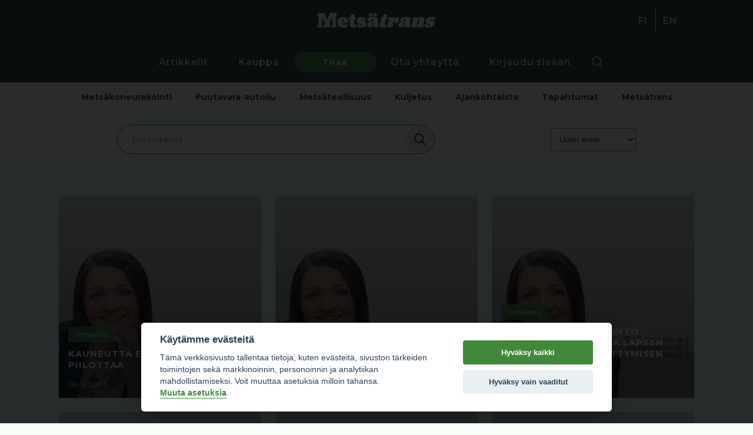

--- FILE ---
content_type: text/html; charset=utf-8
request_url: https://metsatrans.com/artikkelit?cat%5B%5D=686
body_size: 43193
content:


<!DOCTYPE html>
<html lang="fi">

<head>

    <base href="https://metsatrans.com/" />
    <meta charset="UTF-8" />
    <meta name="viewport" content="width=device-width, initial-scale=1.0" />
        <link rel="apple-touch-icon" sizes="152x152" href="/img/icons/apple-touch-icon.png">
    <link rel="icon" type="image/png" sizes="32x32" href="/img/icons/favicon-32x32.png">
    <link rel="icon" type="image/png" sizes="16x16" href="/img/icons/favicon-16x16.png">
    <link rel="manifest" href="./img/icons/site.webmanifest">
    <link rel="mask-icon" href="./img/icons/safari-pinned-tab.svg" color="#488832">
    <link rel="shortcut icon" href="./img/icons/favicon.ico">

    <meta name="msapplication-TileColor" content="#488832">
    <meta name="msapplication-config" content="./img/icons/browserconfig.xml">
    <meta name="theme-color" content="#488832">
    <meta name="facebook-domain-verification" content="fx0vr3nk4vf073h2l1n3mz3xvzqil5" />
    <link href="https://fonts.googleapis.com/css2?family=Montserrat:wght@300;400;500;600;700;800;900&display=swap" rel="stylesheet" />
    <link href="css/bootstrap/carousel.css" rel="stylesheet">
    <link rel="stylesheet" href="cache/main.min.css?1768993204" />

    <title>Metsätrans-Lehti Oy</title>
    <script defer src="cache/full.min.js?1768993205"></script>
    <script src="https://js.stripe.com/v3/"></script>
    
    <script type="text/plain" data-cookiecategory="necessary">
        setDefaultGtmConsent();
        setGtmConsent();
    </script>

    <script type="text/plain" data-cookiecategory="necessary">
        (function(w, d, s, l, i) {
            w[l] = w[l] || [];
            w[l].push({
                'gtm.start': new Date().getTime(),
                event: 'gtm.js'
            });
            var f = d.getElementsByTagName(s)[0],
                j = d.createElement(s),
                dl = l != 'dataLayer' ? '&l=' + l : '';
            j.async = true;
            j.src =
                'https://www.googletagmanager.com/gtm.js?id=' + i + dl;
            f.parentNode.insertBefore(j, f);
        })(window, document, 'script', 'dataLayer', 'GTM-KV9XDX3');
        </script>

    <script type="text/plain" data-cookiecategory="ads">
        ! function(f, b, e, v, n, t, s) {
            if (f.fbq) return;
            n = f.fbq = function() {
                n.callMethod ?
                    n.callMethod.apply(n, arguments) : n.queue.push(arguments)
            };
            if (!f._fbq) f._fbq = n;
            n.push = n;
            n.loaded = !0;
            n.version = '2.0';
            n.queue = [];
            t = b.createElement(e);
            t.async = !0;
            t.src = v;
            s = b.getElementsByTagName(e)[0];
            s.parentNode.insertBefore(t, s)
        }(window, document, 'script',
            'https://connect.facebook.net/en_US/fbevents.js');
        fbq('init', '386361762196467');
        fbq('track', 'PageView');
        </script>
</head>


<body >

    <!-- <noscript>
        <iframe src="https://www.googletagmanager.com/ns.html?id=GTM-KV9XDX3" height="0" width="0"
            style="display:none;visibility:hidden">
            </iframe>
        </noscript> -->

    <div class="overlay"></div>

    <header id="header-1" class="header">

        <div class="first-segment">
            
            <div class="logo">
                <a class="logo" href="https://metsatrans.com/" alt="Metsätrans" aria-label="Metsätrans">
                    <img src="img/logo_fi.png" />
                </a>
            </div>
            <div class="lang">
                <ul>

            <li>
                        <a href="https://metsatrans.com/">
                FI            </a>
        </li>
            <li>
                        <a href="en">
                EN            </a>
        </li>
    </ul>
            </div>
        </div>

        <div class="container">

            <nav>
    <div class="menu-items">
        <ul> 
            <li><a href="artikkelit" class=>Artikkelit </a></li>
            <li><a href="kauppa" class=>Kauppa </a></li>
            <li><a href="tilaa" class=button>Tilaa </a></li>
            <li><a href="yhteystiedot" class=>Ota yhteyttä </a></li>
            <li><a href="kirjaudu" class=>Kirjaudu sisään </a></li>
            <ul>       
                <div class="search-wrapper">
                    <div class="search-button search-toggle" data-selector="#header-1"></div>
                </div>
            </ul> 
            <li> 
                <div class="lang_mobile">
                    <ul>

            <li>
                        <a href="https://metsatrans.com/">
                FI            </a>
        </li>
            <li>
                        <a href="en">
                EN            </a>
        </li>
    </ul>
                </div>
            </li>
        </ul> 
    </div>

    <form class="search-box" action="haku" method="GET" autocomplete="off">
        <input class="text search-input" 
                type="text" 
                name="q"  
                autocomplete="off"
                placeholder="Etsi sivustolta"
                value=""
        >
    </form>
</nav>
            <div class="hamburger" id="toggle-nav">
                <span class="line"></span>
                <span class="line"></span>
                <span class="line"></span>
            </div>

        </div>

    </header>

<div class="header-wrapper">

    <div class="header-articles">

        <div class="container">

            <ul>
                <div class="main-categories">

                     
                        <li class="filter-by-tag " data-tag="53">
                            Metsäkoneurakointi                        </li>
                     
                        <li class="filter-by-tag " data-tag="680">
                            Puutavara-autoilu                        </li>
                     
                        <li class="filter-by-tag " data-tag="61">
                            Metsäteollisuus                        </li>
                     
                        <li class="filter-by-tag " data-tag="681">
                            Kuljetus                        </li>
                     
                        <li class="filter-by-tag " data-tag="29">
                            Ajankohtaista                        </li>
                     
                        <li class="filter-by-tag " data-tag="682">
                            Tapahtumat                        </li>
                     
                        <li class="filter-by-tag " data-tag="27">
                            Metsätrans                        </li>
                                        
                </div>

                <form class="search-articles">
                    <div class="form-field">
                        <input type="text" name="parameter" placeholder="Etsi artikkelia">
                        <button type="submit"><img src="./img/search-black.svg" /></button>
                    </div>
                    
                </form>

                <div class="filters">
                    <select class="filter-select">
                                                    <option 
                                value="published desc" 
                                selected 
                            >
                                Uusin ensin                            </option>
                                                    <option 
                                value="published asc" 
                                 
                            >
                                Vanhin ensin                            </option>
                                                    <option 
                                value="added desc" 
                                 
                            >
                                Viimeksi lisätyt                            </option>
                                                    <option 
                                value="title_fi asc" 
                                 
                            >
                                Otsikko A-Ö                            </option>
                                                    <option 
                                value="title_fi desc" 
                                 
                            >
                                Otsikko Ö-A                            </option>
                                                    <option 
                                value="cache_read desc" 
                                 
                            >
                                Luetuimmat ensin                            </option>
                                                    <option 
                                value="chargeable asc, published desc" 
                                 
                            >
                                Ilmaiset ensin                            </option>
                                                    <option 
                                value="chargeable desc, published desc" 
                                 
                            >
                                Maksulliset ensin                            </option>
                                            </select>
                </div>

            </ul>

        </div>

    </div>

</div>

<main>

    
<div class="container-replaceable">

    <div class="grid-three">

         

            
                
<a href="https://metsatrans.com/artikkeli/4740/kauneutta-ei-kannata-piilottaa" class="article article-small">

    <img src="https://metsatrans.com/_wManage_Image/11738_767x384.jpeg" loading="lazy" />
    <div class="article-content">
         
            <div class="article-tags">
                <div class="article-category">
                    Metsätrans                </div>
            </div>
                <h2 class="article-title-big">
            Kauneutta ei kannata piilottaa         </h2>

        <div class="article-description">
                    </div>

        <div class="article-bottom">

                        
            <div class="article-date">
                06.12.2023            </div>

        </div>

    </div>

</a>
            
         

            
                
<a href="https://metsatrans.com/artikkeli/4371/perhevakivallan-torjunta-on-vastuullamme" class="article article-small">

    <img src="https://metsatrans.com/_wManage_Image/10838_767x384.jpeg" loading="lazy" />
    <div class="article-content">
         
            <div class="article-tags">
                <div class="article-category">
                    Metsätrans                </div>
            </div>
                <h2 class="article-title-big">
            Perheväkivallan torjunta on vastuullamme         </h2>

        <div class="article-description">
                    </div>

        <div class="article-bottom">

                        
            <div class="article-date">
                21.08.2023            </div>

        </div>

    </div>

</a>
            
         

            
                
<a href="https://metsatrans.com/artikkeli/4256/tuula-pukkala:-luonto-aistikokemuksien-ja-lapsen-luonnollisen-kehittymisen-paikka" class="article article-small">

    <img src="https://metsatrans.com/_wManage_Image/10419_767x384.jpeg" loading="lazy" />
    <div class="article-content">
         
            <div class="article-tags">
                <div class="article-category">
                    Metsätrans                </div>
            </div>
                <h2 class="article-title-big">
            Tuula Pukkala: Luonto - aistikokemuksien ja lapsen luonnollisen kehittymisen paikka        </h2>

        <div class="article-description">
                    </div>

        <div class="article-bottom">

                        
            <div class="article-date">
                14.06.2023            </div>

        </div>

    </div>

</a>
            
         

            
                
<a href="https://metsatrans.com/artikkeli/3586/tuula-pukkala:-tyonantajakuva" class="article article-small">

    <img src="https://metsatrans.com/_wManage_Image/8611_767x384.jpeg" loading="lazy" />
    <div class="article-content">
         
            <div class="article-tags">
                <div class="article-category">
                    Metsätrans                </div>
            </div>
                <h2 class="article-title-big">
            Tuula Pukkala: Työnantajakuva         </h2>

        <div class="article-description">
                    </div>

        <div class="article-bottom">

                        
            <div class="article-date">
                05.12.2022            </div>

        </div>

    </div>

</a>
            
         

            
                
<a href="https://metsatrans.com/artikkeli/3362/tuula-pukkala:-rajattomuuden-rajuja-seurauksia" class="article article-small">

    <img src="https://metsatrans.com/_wManage_Image/7905_767x384.jpeg" loading="lazy" />
    <div class="article-content">
         
            <div class="article-tags">
                <div class="article-category">
                    Metsätrans                </div>
            </div>
                <h2 class="article-title-big">
            Tuula Pukkala: Rajattomuuden rajuja seurauksia         </h2>

        <div class="article-description">
                    </div>

        <div class="article-bottom">

                        
            <div class="article-date">
                25.09.2022            </div>

        </div>

    </div>

</a>
            
         

            
                
<a href="https://metsatrans.com/artikkeli/2839/tuula-pukkala:-yhteisollisyys" class="article article-small">

    <img src="https://metsatrans.com/_wManage_Image/6724_767x384.jpeg" loading="lazy" />
    <div class="article-content">
         
            <div class="article-tags">
                <div class="article-category">
                    Metsätrans                </div>
            </div>
                <h2 class="article-title-big">
            Tuula Pukkala: Yhteisöllisyys        </h2>

        <div class="article-description">
                    </div>

        <div class="article-bottom">

                            <div class="article-chargeable">
                    <div class="crown"></div>
                </div>
                        
            <div class="article-date">
                12.04.2022            </div>

        </div>

    </div>

</a>
            
         

            
                
<a href="https://metsatrans.com/artikkeli/2651/lahjakkaisiin-panostaminen" class="article article-small">

    <img src="https://metsatrans.com/_wManage_Image/6343_800x400.jpeg" loading="lazy" />
    <div class="article-content">
         
            <div class="article-tags">
                <div class="article-category">
                    Metsätrans                </div>
            </div>
                <h2 class="article-title-big">
            Lahjakkaisiin panostaminen        </h2>

        <div class="article-description">
                    </div>

        <div class="article-bottom">

                            <div class="article-chargeable">
                    <div class="crown"></div>
                </div>
                        
            <div class="article-date">
                15.02.2022            </div>

        </div>

    </div>

</a>
            
         

            
                
<a href="https://metsatrans.com/artikkeli/2382/tuula-pukkala:-rakkauden-rakennusaineet" class="article article-small">

    <img src="https://metsatrans.com/_wManage_Image/5328_767x384.jpeg" loading="lazy" />
    <div class="article-content">
         
            <div class="article-tags">
                <div class="article-category">
                    Metsätrans                </div>
            </div>
                <h2 class="article-title-big">
            Tuula Pukkala: Rakkauden rakennusaineet         </h2>

        <div class="article-description">
                    </div>

        <div class="article-bottom">

                            <div class="article-chargeable">
                    <div class="crown"></div>
                </div>
                        
            <div class="article-date">
                05.12.2021            </div>

        </div>

    </div>

</a>
            
         

            
                
<a href="https://metsatrans.com/artikkeli/2166/tuula-pukkala:-loistavan-tyopaikan-edellytykset" class="article article-small">

    <img src="https://metsatrans.com/_wManage_Image/4604_767x384.jpeg" loading="lazy" />
    <div class="article-content">
         
            <div class="article-tags">
                <div class="article-category">
                    Metsätrans                </div>
            </div>
                <h2 class="article-title-big">
            Tuula Pukkala: Loistavan työpaikan edellytykset         </h2>

        <div class="article-description">
                    </div>

        <div class="article-bottom">

                            <div class="article-chargeable">
                    <div class="crown"></div>
                </div>
                        
            <div class="article-date">
                05.10.2021            </div>

        </div>

    </div>

</a>
            
         

            
                
<a href="https://metsatrans.com/artikkeli/1921/hyvaa-matkaa-ja-nakemiin" class="article article-small">

    <img src="https://metsatrans.com/_wManage_Image/3435_800x400.jpeg" loading="lazy" />
    <div class="article-content">
         
            <div class="article-tags">
                <div class="article-category">
                    Metsätrans                </div>
            </div>
                <h2 class="article-title-big">
            Hyvää matkaa ja näkemiin        </h2>

        <div class="article-description">
                    </div>

        <div class="article-bottom">

                            <div class="article-chargeable">
                    <div class="crown"></div>
                </div>
                        
            <div class="article-date">
                10.06.2021            </div>

        </div>

    </div>

</a>
            
         

            
                
<a href="https://metsatrans.com/artikkeli/1655/tervetuloa-maalle-luonnon-rauhaan!" class="article article-small">

    <img src="https://metsatrans.com/_wManage_Image/2120_800x400.jpeg" loading="lazy" />
    <div class="article-content">
         
            <div class="article-tags">
                <div class="article-category">
                    Metsätrans                </div>
            </div>
                <h2 class="article-title-big">
            Tervetuloa maalle luonnon rauhaan!        </h2>

        <div class="article-description">
                    </div>

        <div class="article-bottom">

                            <div class="article-chargeable">
                    <div class="crown"></div>
                </div>
                        
            <div class="article-date">
                15.04.2021            </div>

        </div>

    </div>

</a>
            
         

            
                
<a href="https://metsatrans.com/artikkeli/1392/hyvyytta-sanoilla" class="article article-small">

    <img src="https://metsatrans.com/_wManage_Image/869_800x400.jpeg" loading="lazy" />
    <div class="article-content">
         
            <div class="article-tags">
                <div class="article-category">
                    Metsätrans                </div>
            </div>
                <h2 class="article-title-big">
            Hyvyyttä sanoilla        </h2>

        <div class="article-description">
                    </div>

        <div class="article-bottom">

                            <div class="article-chargeable">
                    <div class="crown"></div>
                </div>
                        
            <div class="article-date">
                19.02.2021            </div>

        </div>

    </div>

</a>
            
        
    </div>

    <section class="themostread-and-thenewest-articles">

        

<div class="wrap">

    <div class="column-left">

        <div class="menu ">

    <div class="menu-title">

        Uusimmat
    </div>

    <div class="menu-links">

        
            <div>

                <a class="render-more" 
                    data-context="newest-articles" 
                    data-show_image="1"
                    data-show_bubble=""
                    href="">
                        Näytä lisää                </a>

            </div>

        
    </div>

</div>            

        
<div class="newest-articles">

    <div class="articles-container">

            
            <a href="https://metsatrans.com/artikkeli/7603/kittilalaiselle-metsuri-vesa-huilajalle-tyoyhteison-hyva-tyyppi-stipendi">

    <div class="news-list-block">

        <div class="image">
             
                <img src="https://metsatrans.com/_wManage_Image/18607_800x534.jpeg" />
                                </div>

        <div class="content">

            <div class="listing-top">

                                    
                    <span class="header">
                        Ajankohtaista                    </span>
                    | 
    
                    
                Kittiläläiselle metsuri Vesa Huilajalle ”Työyhteisön hyvä tyyppi” -stipendi
            </div>

            <div class="listing-bottom">

                
                <span class="date">
                    21.01.2026                </span>

            </div>

        </div>

    </div>
</a>    
            
            <a href="https://metsatrans.com/artikkeli/7602/tutkimuksen-tulokset-yllattivat-tutkijat:-hiljaisen-suojelun-piirissa-yli-miljoona-metsahehtaaria">

    <div class="news-list-block">

        <div class="image">
             
                <img src="https://metsatrans.com/_wManage_Image/18606_800x533.jpeg" />
                                </div>

        <div class="content">

            <div class="listing-top">

                                    
                    <span class="header">
                        Ajankohtaista                    </span>
                    | 
    
                    
                Tutkimuksen tulokset yllättivät tutkijat: Hiljaisen suojelun piirissä yli miljoona metsähehtaaria
            </div>

            <div class="listing-bottom">

                
                <span class="date">
                    21.01.2026                </span>

            </div>

        </div>

    </div>
</a>    
            
            <a href="https://metsatrans.com/artikkeli/7601/tutkimus:-hiljaisen-suojelun-piirissa-yli-miljoona-hehtaaria-metsatalousmaata">

    <div class="news-list-block">

        <div class="image">
             
                <img src="https://metsatrans.com/_wManage_Image/18605_576x384.jpeg" />
                                </div>

        <div class="content">

            <div class="listing-top">

                                    
                    <span class="header">
                        Ajankohtaista                    </span>
                    | 
    
                    
                Tutkimus: Hiljaisen suojelun piirissä yli miljoona hehtaaria metsätalousmaata
            </div>

            <div class="listing-bottom">

                
                <span class="date">
                    21.01.2026                </span>

            </div>

        </div>

    </div>
</a>    
            
            <a href="https://metsatrans.com/artikkeli/7600/kuusamolaiselle-metsaasiantuntija-aki-hutulle-tyoyhteison-hyva-tyyppi-stipendi">

    <div class="news-list-block">

        <div class="image">
             
                <img src="https://metsatrans.com/_wManage_Image/18604_800x533.jpeg" />
                                </div>

        <div class="content">

            <div class="listing-top">

                                    
                    <span class="header">
                        Ajankohtaista                    </span>
                    | 
    
                    
                Kuusamolaiselle metsäasiantuntija Aki Hutulle ”Työyhteisön hyvä tyyppi” -stipendi
            </div>

            <div class="listing-bottom">

                
                <span class="date">
                    20.01.2026                </span>

            </div>

        </div>

    </div>
</a>    
         

    </div>

</div>       

    </div>

    <div class="column-right">

        <div class="menu ">

    <div class="menu-title">

        Luetuimmat
    </div>

    <div class="menu-links">

        
            <div>

                <a class="render-more" 
                    data-context="most-read-articles" 
                    data-show_image="1"
                    data-show_bubble="1"
                    href="">
                        Näytä lisää                </a>

            </div>

        
    </div>

</div>
        

<div class="most-read">

    <div class="articles-container">
    
            
            <a href="https://metsatrans.com/artikkeli/3585/kaksi-sisarta-jenni-ja-jonna-matikainen">

    <div class="news-list-block">

        <div class="image">
             
                <img src="https://metsatrans.com/_wManage_Image/8599_800x533.jpeg" />
                                        <div class="placement-bubble">1</div>
                    </div>

        <div class="content">

            <div class="listing-top">

                                    
                    <span class="header">
                        Puutavara-autoilu                    </span>
                    | 
    
                    
                Kaksi sisarta - Jenni ja Jonna Matikainen
            </div>

            <div class="listing-bottom">

                 

                    <div class="article-chargeable">
                        <div class="crown"></div>
                    </div>

                
                <span class="date">
                    02.12.2022                </span>

            </div>

        </div>

    </div>
</a>    
            
            <a href="https://metsatrans.com/artikkeli/1162/aina-valmiina!-kauhavalainen-arto-vuorijarvi-on-vinssannut-satoja-uponneita-koneita">

    <div class="news-list-block">

        <div class="image">
             
                <img src="https://metsatrans.com/wp-content/uploads/2020/11/vinssi.jpg" />
                                        <div class="placement-bubble">2</div>
                    </div>

        <div class="content">

            <div class="listing-top">

                                    
                    <span class="header">
                        Metsäkoneurakointi                    </span>
                    | 
    
                    
                Aina valmiina! - Kauhavalainen Arto Vuorijärvi on vinssannut satoja uponneita koneita
            </div>

            <div class="listing-bottom">

                
                <span class="date">
                    13.11.2020                </span>

            </div>

        </div>

    </div>
</a>    
            
            <a href="https://metsatrans.com/artikkeli/2102/kohtalan-matti-rakensi-omin-kasin-valmatin:-pitaahan-maijalla-metsakone-olla,-kun-on-kerran-metsaakin">

    <div class="news-list-block">

        <div class="image">
             
                <img src="https://metsatrans.com/_wManage_Image/7311_800x533.jpeg" />
                                        <div class="placement-bubble">3</div>
                    </div>

        <div class="content">

            <div class="listing-top">

                                    
                    <span class="header">
                        Metsäkoneurakointi                    </span>
                    | 
    
                    
                Kohtalan Matti rakensi omin käsin Valmatin: Pitäähän Maijalla metsäkone olla, kun on kerran metsääkin
            </div>

            <div class="listing-bottom">

                
                <span class="date">
                    01.12.2007                </span>

            </div>

        </div>

    </div>
</a>    
            
            <a href="https://metsatrans.com/artikkeli/2934/miksi-puutavara-autonkuljettajat-vaihtavat-alaa,-osa-3:-saman-rahan-saa-helpommallakin.">

    <div class="news-list-block">

        <div class="image">
             
                <img src="https://metsatrans.com/_wManage_Image/6888_800x533.jpeg" />
                                        <div class="placement-bubble">4</div>
                    </div>

        <div class="content">

            <div class="listing-top">

                                    
                    <span class="header">
                        Puutavara-autoilu                    </span>
                    | 
    
                    
                Miksi puutavara-autonkuljettajat vaihtavat alaa, osa 3: ”Saman rahan saa helpommallakin.”
            </div>

            <div class="listing-bottom">

                
                <span class="date">
                    06.05.2022                </span>

            </div>

        </div>

    </div>
</a>    
         
    
    </div>

</div>       

    </div>

</div>
    </section>

 

    <div class="grid-three">
            
         

            
                
<a href="https://metsatrans.com/artikkeli/1330/luonnon-huumaa" class="article article-small">

    <img src="https://metsatrans.com/_wManage_Image/672_800x400.jpeg" loading="lazy" />
    <div class="article-content">
         
            <div class="article-tags">
                <div class="article-category">
                    Metsätrans                </div>
            </div>
                <h2 class="article-title-big">
            Luonnon huumaa        </h2>

        <div class="article-description">
                    </div>

        <div class="article-bottom">

                            <div class="article-chargeable">
                    <div class="crown"></div>
                </div>
                        
            <div class="article-date">
                29.01.2021            </div>

        </div>

    </div>

</a>
                    
         

            
                
<a href="https://metsatrans.com/artikkeli/1290/mielen-hyvinvointi-elaman-voimavarana-ja-toimintakyvyn-yllapitajana" class="article article-small">

    <img src="https://metsatrans.com/_wManage_Image/473_800x400.jpeg" loading="lazy" />
    <div class="article-content">
         
            <div class="article-tags">
                <div class="article-category">
                    Metsätrans                </div>
            </div>
                <h2 class="article-title-big">
            Mielen hyvinvointi elämän voimavarana ja toimintakyvyn ylläpitäjänä        </h2>

        <div class="article-description">
                    </div>

        <div class="article-bottom">

                            <div class="article-chargeable">
                    <div class="crown"></div>
                </div>
                        
            <div class="article-date">
                15.01.2021            </div>

        </div>

    </div>

</a>
                    
         

            
                
<a href="https://metsatrans.com/artikkeli/1273/itsensa-voittaminen" class="article article-small">

    <img src="https://metsatrans.com/_wManage_Image/443_800x400.jpeg" loading="lazy" />
    <div class="article-content">
         
            <div class="article-tags">
                <div class="article-category">
                    Metsätrans                </div>
            </div>
                <h2 class="article-title-big">
            Itsensä voittaminen        </h2>

        <div class="article-description">
                    </div>

        <div class="article-bottom">

                            <div class="article-chargeable">
                    <div class="crown"></div>
                </div>
                        
            <div class="article-date">
                11.01.2021            </div>

        </div>

    </div>

</a>
                    
         

            
                
<a href="https://metsatrans.com/artikkeli/1266/resilienssi" class="article article-small">

    <img src="https://metsatrans.com/_wManage_Image/444_800x400.jpeg" loading="lazy" />
    <div class="article-content">
         
            <div class="article-tags">
                <div class="article-category">
                    Metsätrans                </div>
            </div>
                <h2 class="article-title-big">
            Resilienssi        </h2>

        <div class="article-description">
                    </div>

        <div class="article-bottom">

                            <div class="article-chargeable">
                    <div class="crown"></div>
                </div>
                        
            <div class="article-date">
                07.01.2021            </div>

        </div>

    </div>

</a>
                    
         

            
                
<a href="https://metsatrans.com/artikkeli/1478/koronan-aikaan" class="article article-small">

    <img src="https://metsatrans.com/_wManage_Image/1126_800x400.jpeg" loading="lazy" />
    <div class="article-content">
         
            <div class="article-tags">
                <div class="article-category">
                    Metsätrans                </div>
            </div>
                <h2 class="article-title-big">
            Koronan aikaan        </h2>

        <div class="article-description">
                    </div>

        <div class="article-bottom">

                            <div class="article-chargeable">
                    <div class="crown"></div>
                </div>
                        
            <div class="article-date">
                06.04.2020            </div>

        </div>

    </div>

</a>
                    
         

            
                
<a href="https://metsatrans.com/artikkeli/1495/isattomyys-tana-paivana" class="article article-small">

    <img src="https://metsatrans.com/_wManage_Image/1228_800x400.jpeg" loading="lazy" />
    <div class="article-content">
         
            <div class="article-tags">
                <div class="article-category">
                    Metsätrans                </div>
            </div>
                <h2 class="article-title-big">
            Isättömyys tänä päivänä        </h2>

        <div class="article-description">
                    </div>

        <div class="article-bottom">

                            <div class="article-chargeable">
                    <div class="crown"></div>
                </div>
                        
            <div class="article-date">
                24.02.2020            </div>

        </div>

    </div>

</a>
                    
         

            
                
<a href="https://metsatrans.com/artikkeli/1504/toiveikkuudella-tasta-paivasta-huomiseen" class="article article-small">

    <img src="https://metsatrans.com/_wManage_Image/1250_800x400.jpeg" loading="lazy" />
    <div class="article-content">
         
            <div class="article-tags">
                <div class="article-category">
                    Metsätrans                </div>
            </div>
                <h2 class="article-title-big">
            Toiveikkuudella tästä päivästä huomiseen        </h2>

        <div class="article-description">
                    </div>

        <div class="article-bottom">

                            <div class="article-chargeable">
                    <div class="crown"></div>
                </div>
                        
            <div class="article-date">
                01.12.2019            </div>

        </div>

    </div>

</a>
                    
         

            
                
<a href="https://metsatrans.com/artikkeli/1562/onko-somettaminen-tylsyyden-laaketta?" class="article article-small">

    <img src="https://metsatrans.com/_wManage_Image/1549_800x400.jpeg" loading="lazy" />
    <div class="article-content">
         
            <div class="article-tags">
                <div class="article-category">
                    Metsätrans                </div>
            </div>
                <h2 class="article-title-big">
            Onko somettaminen tylsyyden lääkettä?        </h2>

        <div class="article-description">
                    </div>

        <div class="article-bottom">

                            <div class="article-chargeable">
                    <div class="crown"></div>
                </div>
                        
            <div class="article-date">
                28.10.2019            </div>

        </div>

    </div>

</a>
                    
         

            
                
<a href="https://metsatrans.com/artikkeli/1570/itsenaisiksi-emme-kasva-itseksemme" class="article article-small">

    <img src="https://metsatrans.com/_wManage_Image/1564_800x400.jpeg" loading="lazy" />
    <div class="article-content">
         
            <div class="article-tags">
                <div class="article-category">
                    Metsätrans                </div>
            </div>
                <h2 class="article-title-big">
            Itsenäisiksi emme kasva itseksemme         </h2>

        <div class="article-description">
                    </div>

        <div class="article-bottom">

                            <div class="article-chargeable">
                    <div class="crown"></div>
                </div>
                        
            <div class="article-date">
                09.09.2019            </div>

        </div>

    </div>

</a>
                    
         

            
                
<a href="https://metsatrans.com/artikkeli/1646/rakastavat-katseet" class="article article-small">

    <img src="https://metsatrans.com/_wManage_Image/2085_800x400.jpeg" loading="lazy" />
    <div class="article-content">
         
            <div class="article-tags">
                <div class="article-category">
                    Metsätrans                </div>
            </div>
                <h2 class="article-title-big">
            Rakastavat katseet        </h2>

        <div class="article-description">
                    </div>

        <div class="article-bottom">

                            <div class="article-chargeable">
                    <div class="crown"></div>
                </div>
                        
            <div class="article-date">
                24.06.2019            </div>

        </div>

    </div>

</a>
                    
         

            
                
<a href="https://metsatrans.com/artikkeli/1801/matkailu-mielessa" class="article article-small">

    <img src="https://metsatrans.com/_wManage_Image/2701_800x400.jpeg" loading="lazy" />
    <div class="article-content">
         
            <div class="article-tags">
                <div class="article-category">
                    Metsätrans                </div>
            </div>
                <h2 class="article-title-big">
            Matkailu mielessä        </h2>

        <div class="article-description">
                    </div>

        <div class="article-bottom">

                            <div class="article-chargeable">
                    <div class="crown"></div>
                </div>
                        
            <div class="article-date">
                25.01.2019            </div>

        </div>

    </div>

</a>
                    
        
    </div>


 

    
<div id="more-news">
    
    <div class="button-show-more">
        <a data-page="2" 
            id="show-more" 
            class="button black">
                Näytä lisää        </a>
    </div>
</div>

</div>            
</main>

<footer>
    <div class="container">
        <div class="footer-header">
            <div class="footer-logo"><img src="img/logo_fi.png" /></div>
            <div class="footer-social-icons">
                <a href="https://www.facebook.com/metsatrans/" class="footer-social-icon" rel="noopener noreferrer"
                    target="_blank" aria-label="facebook">
                    <img src="./img/facebook-square.svg" />
                </a>
                <a href="https://www.instagram.com/metsatrans/" class="footer-social-icon" rel="noopener noreferrer"
                    target="_blank" aria-label="instagram">
                    <img src="./img/instagram.svg" />
                </a>
            </div>
        </div>

        <div class="footer-wrap">
            <div class="footer-links">
                <ul>
                    <li><a href="artikkelit">Artikkelit</a></li>
                    <li><a href=".">Etusivu</a></li>
                </ul>
            </div>

            <div class="footer-links">
                <ul>
                    <li><a>Metsätrans-Lehti Oy</a></li>
                    <li><a href="yhteystiedot">Asiakaspalvelu</a></li>
                    <li><a href="yhteystiedot">Yhteystiedot</a></li>
                    <li><a href="yhteystiedot">Palaute</a></li>
                    <li><a href="mediakortti">Mediakortti</a></li>
                </ul>
            </div>
        </div>
    </div>

    <div class="container">
        <div class="wrap">
            <div class="footer-copyright">
                © Metsätrans-Lehti Oy 2026            </div>
            <div class="footer-links no-padding">
                <ul>
                    <li>
                        <a href="tietosuoja">
                            Tietosuoja                        </a>
                    </li>
                    <li>
                        <a href="kayttoehdot">
                            Käyttöehdot                        </a>
                    </li>
                    <li style="cursor: pointer" onclick="cookieconsent.showSettings()">
                        Evästeasetukset</li>
                </ul>
            </div>
        </div>
    </div>
</footer>

<script data-cookiecategory="functionality" async defer crossorigin="anonymous"
    data-src="https://connect.facebook.net/fi_FI/sdk.js#xfbml=1&version=v5.0&appId=2287030138224174&autoLogAppEvents=1">
</script>
</body>


</html>

--- FILE ---
content_type: text/css
request_url: https://metsatrans.com/cache/main.min.css?1768993204
body_size: 73015
content:
:root{--cc-bg:#fff;--cc-text:#2d4156;--cc-btn-primary-bg:#2d4156;--cc-btn-primary-text:var(--cc-bg);--cc-btn-primary-hover-bg:#1d2e38;--cc-btn-secondary-bg:#eaeff2;--cc-btn-secondary-text:var(--cc-text);--cc-btn-secondary-hover-bg:#d8e0e6;--cc-toggle-bg-off:#919ea6;--cc-toggle-bg-on:var(--cc-btn-primary-bg);--cc-toggle-bg-readonly:#d5dee2;--cc-toggle-knob-bg:#fff;--cc-toggle-knob-icon-color:#ecf2fa;--cc-block-text:var(--cc-text);--cc-cookie-category-block-bg:#f0f4f7;--cc-cookie-category-block-bg-hover:#e9eff4;--cc-section-border:#f1f3f5;--cc-cookie-table-border:#e9edf2;--cc-overlay-bg:rgba(4, 6, 8, .85);--cc-webkit-scrollbar-bg:#cfd5db;--cc-webkit-scrollbar-bg-hover:#9199a0}.c_darkmode{--cc-bg:#181b1d;--cc-text:#d8e5ea;--cc-btn-primary-bg:#a6c4dd;--cc-btn-primary-text:#000;--cc-btn-primary-hover-bg:#c2dff7;--cc-btn-secondary-bg:#33383c;--cc-btn-secondary-text:var(--cc-text);--cc-btn-secondary-hover-bg:#3e454a;--cc-toggle-bg-off:#667481;--cc-toggle-bg-on:var(--cc-btn-primary-bg);--cc-toggle-bg-readonly:#454c54;--cc-toggle-knob-bg:var(--cc-cookie-category-block-bg);--cc-toggle-knob-icon-color:var(--cc-bg);--cc-block-text:#b3bfc5;--cc-cookie-category-block-bg:#23272a;--cc-cookie-category-block-bg-hover:#2b3035;--cc-section-border:#292d31;--cc-cookie-table-border:#2b3035;--cc-webkit-scrollbar-bg:#667481;--cc-webkit-scrollbar-bg-hover:#9199a0}.cc_div *,.cc_div :after,.cc_div :before{-webkit-box-sizing:border-box;box-sizing:border-box;float:none;font-style:inherit;font-variant:normal;font-weight:inherit;font-family:inherit;line-height:1.2;font-size:1em;transition:none;animation:none;margin:0;padding:0;text-transform:none;letter-spacing:unset;color:inherit;background:0 0;border:none;box-shadow:none;text-decoration:none;text-align:left;visibility:unset}.cc_div{font-size:16px;font-weight:400;font-family:-apple-system,BlinkMacSystemFont,"Segoe UI",Roboto,Helvetica,Arial,sans-serif,"Apple Color Emoji","Segoe UI Emoji","Segoe UI Symbol";-webkit-font-smoothing:antialiased;-moz-osx-font-smoothing:grayscale;text-rendering:optimizeLegibility;color:#2d4156;color:var(--cc-text)}#c-ttl,#s-bl td:before,#s-ttl,.cc_div .b-tl,.cc_div .c-bn{font-weight:600}#cm,#s-bl .act .b-acc,#s-inr,.cc_div .b-tl,.cc_div .c-bl{border-radius:.35em}#s-bl .act .b-acc{border-top-left-radius:0;border-top-right-radius:0}.cc_div a,.cc_div button,.cc_div input{-webkit-appearance:none;-moz-appearance:none;appearance:none}.cc_div a{border-bottom:1px solid}.cc_div a:hover{text-decoration:none;border-color:transparent}#cm-ov,#cs-ov,.c--anim #cm,.c--anim #s-cnt,.c--anim #s-inr{transition:visibility .25s linear,opacity .25s ease,transform .25s ease!important}.c--anim .c-bn{transition:background-color .25s ease!important}.c--anim #cm.bar.slide,.c--anim .bar.slide #s-inr{transition:visibility .4s ease,opacity .4s ease,transform .4s ease!important}.c--anim #cm.bar.slide+#cm-ov,.c--anim .bar.slide+#cs-ov{transition:visibility .4s ease,opacity .4s ease,transform .4s ease!important}#cm.bar.slide,.cc_div .bar.slide #s-inr{transform:translateX(100%);opacity:1}#cm.bar.top.slide,.cc_div .bar.left.slide #s-inr{transform:translateX(-100%);opacity:1}#cm.slide,.cc_div .slide #s-inr{transform:translateY(1.6em)}#cm.top.slide{transform:translateY(-1.6em)}#cm.bar.slide{transform:translateY(100%)}#cm.bar.top.slide{transform:translateY(-100%)}.show--consent .c--anim #cm,.show--consent .c--anim #cm.bar,.show--settings .c--anim #s-inr,.show--settings .c--anim .bar.slide #s-inr{opacity:1;transform:scale(1);visibility:visible!important}.show--consent .c--anim #cm.box.middle,.show--consent .c--anim #cm.cloud.middle{transform:scale(1) translateY(-50%)}.show--settings .c--anim #s-cnt{visibility:visible!important}.force--consent.show--consent .c--anim #cm-ov,.show--settings .c--anim #cs-ov{visibility:visible!important;opacity:1!important}#cm{font-family:inherit;padding:1.1em 1.8em 1.4em 1.8em;position:fixed;z-index:1;background:#fff;background:var(--cc-bg);max-width:24.2em;width:100%;bottom:1.25em;right:1.25em;box-shadow:0 .625em 1.875em #000;box-shadow:0 .625em 1.875em rgba(2,2,3,.28);opacity:0;visibility:hidden;transform:scale(.95);line-height:initial}#cc_div #cm{display:block!important}#c-ttl{margin-bottom:.7em;font-size:1.05em}.cloud #c-ttl{margin-top:-.15em}#c-txt{font-size:.9em;line-height:1.5em}.cc_div #c-bns{display:flex;justify-content:space-between;margin-top:1.4em}.cc_div .c-bn{color:#40505a;color:var(--cc-btn-secondary-text);background:#e5ebef;background:var(--cc-btn-secondary-bg);padding:1em 1.7em;display:inline-block;cursor:pointer;font-size:.82em;-moz-user-select:none;-khtml-user-select:none;-webkit-user-select:none;-o-user-select:none;user-select:none;text-align:center;border-radius:4px;flex:1}#c-bns button+button,#s-c-bn,#s-cnt button+button{float:right;margin-left:1em}#s-cnt #s-rall-bn{float:none}#cm .c_link:active,#cm .c_link:hover,#s-c-bn:active,#s-c-bn:hover,#s-cnt button+button:active,#s-cnt button+button:hover{background:#d8e0e6;background:var(--cc-btn-secondary-hover-bg)}#s-cnt{position:fixed;top:0;left:0;width:100%;z-index:101;display:table;height:100%;visibility:hidden}#s-bl{outline:0}#s-bl .title{margin-top:1.4em}#s-bl .title:first-child{margin-top:0}#s-bl .b-bn{margin-top:0}#s-bl .b-acc .p{margin-top:0;padding:1em}#s-cnt .b-bn .b-tl{display:block;font-family:inherit;font-size:.95em;width:100%;position:relative;padding:1.3em 6.4em 1.3em 2.7em;background:0 0;transition:background-color .25s ease}#s-cnt .b-bn .b-tl.exp{cursor:pointer}#s-cnt .act .b-bn .b-tl{border-bottom-right-radius:0;border-bottom-left-radius:0}#s-cnt .b-bn .b-tl:active,#s-cnt .b-bn .b-tl:hover{background:#e9eff4;background:var(--cc-cookie-category-block-bg-hover)}#s-bl .b-bn{position:relative}#s-bl .c-bl{padding:1em;margin-bottom:.5em;border:1px solid #f1f3f5;border-color:var(--cc-section-border);transition:background-color .25s ease}#s-bl .c-bl:hover{background:#f0f4f7;background:var(--cc-cookie-category-block-bg)}#s-bl .c-bl:last-child{margin-bottom:.5em}#s-bl .c-bl:first-child{transition:none;padding:0;margin-top:0;border:none;margin-bottom:2em}#s-bl .c-bl:not(.b-ex):first-child:hover{background:0 0;background:unset}#s-bl .c-bl.b-ex{padding:0;border:none;background:#f0f4f7;background:var(--cc-cookie-category-block-bg);transition:none}#s-bl .c-bl.b-ex+.c-bl{margin-top:2em}#s-bl .c-bl.b-ex+.c-bl.b-ex{margin-top:0}#s-bl .c-bl.b-ex:first-child{margin-bottom:1em}#s-bl .c-bl.b-ex:first-child{margin-bottom:.5em}#s-bl .b-acc{max-height:0;overflow:hidden;padding-top:0;margin-bottom:0;display:none}#s-bl .act .b-acc{max-height:100%;display:block;overflow:hidden}#s-cnt .p{font-size:.9em;line-height:1.5em;margin-top:.85em;color:#2d4156;color:var(--cc-block-text)}.cc_div .b-tg .c-tgl:disabled{cursor:not-allowed}#c-vln{display:table-cell;vertical-align:middle;position:relative}#cs{padding:0 1.7em;width:100%;position:fixed;left:0;right:0;top:0;bottom:0;height:100%}#s-inr{height:100%;position:relative;max-width:45em;margin:0 auto;transform:scale(.96);opacity:0;padding-top:4.75em;padding-bottom:4.75em;position:relative;height:100%;overflow:hidden;visibility:hidden;box-shadow:rgba(3,6,9,.26) 0 13px 27px -5px}#s-bns,#s-hdr,#s-inr{background:#fff;background:var(--cc-bg)}#s-bl{overflow-y:auto;overflow-y:overlay;overflow-x:hidden;height:100%;padding:1.3em 2.1em;display:block;width:100%}#s-bns{position:absolute;bottom:0;left:0;right:0;padding:1em 2.1em;border-top:1px solid #f1f3f5;border-color:var(--cc-section-border);height:4.75em}.cc_div .cc-link{color:#253b48;color:var(--cc-btn-primary-bg);border-bottom:1px solid #253b48;border-color:var(--cc-btn-primary-bg);display:inline;padding-bottom:0;text-decoration:none;cursor:pointer;font-weight:600}.cc_div .cc-link:active,.cc_div .cc-link:hover{border-color:transparent}#c-bns button:first-child,#s-bns button:first-child{color:#fff;color:var(--cc-btn-primary-text);background:#253b48;background:var(--cc-btn-primary-bg)}#c-bns.swap button:first-child{color:#40505a;color:var(--cc-btn-secondary-text);background:#e5ebef;background:var(--cc-btn-secondary-bg)}#c-bns.swap button:last-child{color:#fff;color:var(--cc-btn-primary-text);background:#253b48;background:var(--cc-btn-primary-bg)}.cc_div .b-tg .c-tgl:checked~.c-tg{background:#253b48;background:var(--cc-toggle-bg-on)}#c-bns button:first-child:active,#c-bns button:first-child:hover,#c-bns.swap button:last-child:active,#c-bns.swap button:last-child:hover,#s-bns button:first-child:active,#s-bns button:first-child:hover{background:#1d2e38;background:var(--cc-btn-primary-hover-bg)}#c-bns.swap button:first-child:active,#c-bns.swap button:first-child:hover{background:#d8e0e6;background:var(--cc-btn-secondary-hover-bg)}#s-hdr{position:absolute;top:0;width:100%;display:table;padding:0 2.1em;height:4.75em;vertical-align:middle;z-index:2;border-bottom:1px solid #f1f3f5;border-color:var(--cc-section-border)}#s-ttl{display:table-cell;vertical-align:middle;font-size:1em}#s-c-bn{padding:0;width:1.7em;height:1.7em;font-size:1.45em;margin:0;font-weight:initial;position:relative}#s-c-bnc{display:table-cell;vertical-align:middle}.cc_div span.t-lb{position:absolute;top:0;z-index:-1;opacity:0;pointer-events:none;overflow:hidden}#c_policy__text{height:31.25em;overflow-y:auto;margin-top:1.25em}#c-s-in{position:relative;transform:translateY(-50%);top:50%;height:100%;height:calc(100% - 2.5em);max-height:37.5em}@media screen and (min-width:688px){#s-bl::-webkit-scrollbar{width:.9em;height:100%;background:0 0;border-radius:0 .25em .25em 0}#s-bl::-webkit-scrollbar-thumb{border:.25em solid var(--cc-bg);background:#cfd5db;background:var(--cc-webkit-scrollbar-bg);border-radius:100em}#s-bl::-webkit-scrollbar-thumb:hover{background:#9199a0;background:var(--cc-webkit-scrollbar-bg-hover)}#s-bl::-webkit-scrollbar-button{width:10px;height:5px}}.cc_div .b-tg{position:absolute;right:0;top:0;bottom:0;display:inline-block;margin:auto;right:1.2em;cursor:pointer;-webkit-user-select:none;-moz-user-select:none;-ms-user-select:none;user-select:none;vertical-align:middle}.cc_div .b-tg .c-tgl{position:absolute;cursor:pointer;display:block;top:0;left:0;margin:0;border:0}.cc_div .b-tg .c-tg{position:absolute;background:#919ea6;background:var(--cc-toggle-bg-off);transition:background-color .25s ease,box-shadow .25s ease;pointer-events:none}.cc_div .b-tg,.cc_div .b-tg .c-tg,.cc_div .b-tg .c-tgl,.cc_div span.t-lb{width:3.4em;height:1.5em;border-radius:4em}.cc_div .b-tg .c-tg.c-ro{cursor:not-allowed}.cc_div .b-tg .c-tgl~.c-tg.c-ro{background:#d5dee2;background:var(--cc-toggle-bg-readonly)}.cc_div .b-tg .c-tgl~.c-tg.c-ro:after{box-shadow:none}.cc_div .b-tg .c-tg:after{content:"";position:relative;display:block;left:.125em;top:.125em;width:1.25em;height:1.25em;border:none;box-sizing:content-box;background:#fff;background:var(--cc-toggle-knob-bg);box-shadow:0 1px 2px rgba(24,32,35,.36);transition:transform .25s ease;border-radius:100%}.cc_div .b-tg .c-tgl:checked~.c-tg:after{transform:translateX(1.9em)}#s-bl table,#s-bl td,#s-bl th{border:none}#s-bl tbody tr{transition:background-color .25s ease}#s-bl tbody tr:hover{background:#e9eff4;background:var(--cc-cookie-category-block-bg-hover)}#s-bl table{text-align:left;border-collapse:collapse;width:100%;padding:0;margin:0;overflow:hidden}#s-bl td,#s-bl th{padding:.8em .625em;text-align:left;vertical-align:top;font-size:.8em;padding-left:1.2em}#s-bl th{font-family:inherit;padding:1.2em 1.2em}#s-bl thead tr:first-child{border-bottom:1px solid #e9edf2;border-color:var(--cc-cookie-table-border)}.force--consent #cs,.force--consent #s-cnt{width:100vw}#cm-ov,#cs-ov{position:fixed;left:0;right:0;top:0;bottom:0;visibility:hidden;opacity:0;background:#070707;background:rgba(4,6,8,.85);background:var(--cc-overlay-bg);display:none;transition:none}.c--anim #cs-ov,.force--consent .c--anim #cm-ov,.force--consent.show--consent #cm-ov,.show--settings #cs-ov{display:block}#cs-ov{z-index:2}.force--consent .cc_div{position:fixed;top:0;left:0;bottom:0;width:100%;width:100vw;visibility:hidden;transition:visibility .25s linear}.force--consent.show--consent .c--anim .cc_div,.force--consent.show--settings .c--anim .cc_div{visibility:visible}.force--consent #cm{position:absolute}.force--consent #cm.bar{width:100vw;max-width:100vw}html.force--consent.show--consent{overflow-y:hidden!important}html.force--consent.show--consent,html.force--consent.show--consent body{height:auto!important;overflow-x:hidden!important}.cc_div .act .b-bn .b-tl.exp::before,.cc_div .b-bn .b-tl.exp::before{border:solid #2d4156;border-color:var(--cc-btn-secondary-text);border-width:0 2px 2px 0;padding:.2em;display:inline-block;position:absolute;content:'';margin-right:15px;position:absolute;transform:translateY(-50%) rotate(45deg);left:1.2em;top:50%}.cc_div .act .b-bn .b-tl::before{transform:translateY(-20%) rotate(225deg)}.cc_div .on-i::before{border:solid #fff;border-color:var(--cc-toggle-knob-icon-color);border-width:0 2px 2px 0;padding:.1em;display:inline-block;padding-bottom:.45em;content:'';margin:0 auto;transform:rotate(45deg);top:.37em;left:.75em;position:absolute}#s-c-bn::after,#s-c-bn::before{content:'';position:absolute;left:.82em;top:.58em;height:.6em;width:1.5px;background:#444d53;background:var(--cc-btn-secondary-text);transform:rotate(45deg);border-radius:1em;margin:0 auto}#s-c-bn::after{transform:rotate(-45deg)}.cc_div .off-i,.cc_div .on-i{height:100%;width:50%;position:absolute;right:0;display:block;text-align:center;transition:opacity .15s ease}.cc_div .on-i{left:0;opacity:0}.cc_div .off-i::after,.cc_div .off-i::before{right:.8em;top:.42em;content:' ';height:.7em;width:.09375em;display:block;background:#cdd6dc;background:var(--cc-toggle-knob-icon-color);margin:0 auto;position:absolute;transform-origin:center}.cc_div .off-i::before{transform:rotate(45deg)}.cc_div .off-i::after{transform:rotate(-45deg)}.cc_div .b-tg .c-tgl:checked~.c-tg .on-i{opacity:1}.cc_div .b-tg .c-tgl:checked~.c-tg .off-i{opacity:0}#cm.box.middle,#cm.cloud.middle{top:50%;transform:translateY(-37%);bottom:auto}#cm.box.middle.zoom,#cm.cloud.middle.zoom{transform:scale(.95) translateY(-50%)}#cm.box.center{left:1em;right:1em;margin:0 auto}#cm.cloud{max-width:50em;margin:0 auto;text-align:center;left:1em;right:1em;overflow:hidden;padding:1.3em 2em;width:unset}.cc_div .cloud #c-inr{display:table;width:100%}.cc_div .cloud #c-inr-i{width:70%;display:table-cell;vertical-align:top;padding-right:2.4em}.cc_div .cloud #c-txt{font-size:.85em}.cc_div .cloud #c-bns{min-width:170px;display:table-cell;vertical-align:middle}#cm.cloud .c-bn{margin:.625em 0 0 0;width:100%}#cm.cloud .c-bn:first-child{margin:0}#cm.cloud.left{margin-right:1.25em}#cm.cloud.right{margin-left:1.25em}#cm.bar{width:100%;max-width:100%;left:0;right:0;bottom:0;border-radius:0;position:fixed;padding:2em}#cm.bar #c-inr{max-width:32em;margin:0 auto}#cm.bar #c-bns{max-width:33.75em}#cm.bar #cs{padding:0}.cc_div .bar #c-s-in{top:0;transform:none;height:100%;max-height:100%}.cc_div .bar #s-bl,.cc_div .bar #s-bns,.cc_div .bar #s-hdr{padding-left:1.6em;padding-right:1.6em}.cc_div .bar #cs{padding:0}.cc_div .bar #s-inr{margin:0;margin-left:auto;margin-right:0;border-radius:0;max-width:32em}.cc_div .bar.left #s-inr{margin-left:0;margin-right:auto}.cc_div .bar #s-bl table,.cc_div .bar #s-bl tbody,.cc_div .bar #s-bl td,.cc_div .bar #s-bl th,.cc_div .bar #s-bl thead,.cc_div .bar #s-bl tr,.cc_div .bar #s-cnt{display:block}.cc_div .bar #s-bl thead tr{position:absolute;top:-9999px;left:-9999px}.cc_div .bar #s-bl tr{border-top:1px solid #e3e7ed;border-color:var(--cc-cookie-table-border)}.cc_div .bar #s-bl td{border:none;position:relative;padding-left:35%}.cc_div .bar #s-bl td:before{position:absolute;left:1em;padding-right:.625em;white-space:nowrap;content:attr(data-column);color:#000;color:var(--cc-text);overflow:hidden;text-overflow:ellipsis}#cm.top{bottom:auto;top:1.25em}#cm.left{right:auto;left:1.25em}#cm.right{left:auto;right:1.25em}#cm.bar.left,#cm.bar.right{left:0;right:0}#cm.bar.top{top:0}@media screen and (max-width:688px){#cm,#cm.cloud,#cm.left,#cm.right{width:auto;max-width:100%;margin:0;padding:1.4em!important;right:1em;left:1em;bottom:1em;display:block}.force--consent #cm,.force--consent #cm.cloud{width:auto;max-width:100vw}#cm.top{top:1em;bottom:auto}#cm.bottom{bottom:1em;top:auto}#cm.bar.bottom{bottom:0}#cm.cloud .c-bn{font-size:.85em}#s-bns,.cc_div .bar #s-bns{padding:1em 1.3em}.cc_div .bar #s-inr{max-width:100%;width:100%}.cc_div .cloud #c-inr-i{padding-right:0}#cs{border-radius:0;padding:0}#c-s-in{max-height:100%;height:100%;top:0;transform:none}.cc_div .b-tg{transform:scale(1.1);right:1.1em}#s-inr{margin:0;padding-bottom:7.9em;border-radius:0}#s-bns{height:7.9em}#s-bl,.cc_div .bar #s-bl{padding:1.3em}#s-hdr,.cc_div .bar #s-hdr{padding:0 1.3em}#s-bl table{width:100%}#s-inr.bns-t{padding-bottom:10.5em}.bns-t #s-bns{height:10.5em}.cc_div .bns-t .c-bn{font-size:.83em;padding:.9em 1.6em}#s-cnt .b-bn .b-tl{padding-top:1.2em;padding-bottom:1.2em}#s-bl table,#s-bl tbody,#s-bl td,#s-bl th,#s-bl thead,#s-bl tr,#s-cnt{display:block}#s-bl thead tr{position:absolute;top:-9999px;left:-9999px}#s-bl tr{border-top:1px solid #e3e7ed;border-color:var(--cc-cookie-table-border)}#s-bl td{border:none;position:relative;padding-left:35%}#s-bl td:before{position:absolute;left:1em;padding-right:.625em;white-space:nowrap;content:attr(data-column);color:#000;color:var(--cc-text);overflow:hidden;text-overflow:ellipsis}#cm .c-bn,.cc_div .c-bn{width:100%;margin-right:0}#s-cnt #s-rall-bn{margin-left:0}.cc_div #c-bns{flex-direction:column}#c-bns button+button,#s-cnt button+button{margin-top:.625em;margin-left:0;float:unset}#cm.box,#cm.cloud{left:1em;right:1em;width:auto}#cm.cloud.left,#cm.cloud.right{margin:0}.cc_div .cloud #c-bns,.cc_div .cloud #c-inr,.cc_div .cloud #c-inr-i{display:block;width:auto;min-width:unset}.cc_div .cloud #c-txt{font-size:.9em}.cc_div .cloud #c-bns{margin-top:1.625em}}.cc_div.ie #c-vln{height:100%;padding-top:5.62em}.cc_div.ie .bar #c-vln{padding-top:0}.cc_div.ie #cs{max-height:37.5em;position:relative;top:0;margin-top:-5.625em}.cc_div.ie .bar #cs{margin-top:0;max-height:100%}.cc_div.ie #cm{border:1px solid #dee6e9}.cc_div.ie #c-s-in{top:0}.cc_div.ie .b-tg{padding-left:1em;margin-bottom:.7em}.cc_div.ie .b-tg .c-tgl:checked~.c-tg:after{left:1.95em}.cc_div.ie #s-bl table{overflow:auto}.cc_div.ie .b-tg .c-tg{display:none}.cc_div.ie .b-tg .c-tgl{position:relative;display:inline-block;vertical-align:middle;margin-bottom:.2em;height:auto}.cc_div.ie #s-cnt .b-bn .b-tl{padding:1.3em 6.4em 1.3em 1.4em}.cc_div.ie .bar #s-bl td:before{display:none}.cc_div.ie .bar #s-bl td{padding:.8em .625em .8em 1.2em}.cc_div.ie .bar #s-bl thead tr{position:relative}.cc_div.ie .b-tg .t-lb{filter:alpha(opacity=0)}.cc_div.ie #cm-ov,.cc_div.ie #cs-ov{filter:alpha(opacity=80)}div.blog-content{position:relative;padding:50px 0;margin-bottom:1rem;background-color:#fff;flex-direction:column}div.blog-content>*{padding-left:50px;padding-right:50px;margin-bottom:25px}@media screen and (min-width:1081px){div.blog-content>*{padding:0 50px}}@media screen and (max-width:1080px){div.blog-content>*{padding:0 10px}}div.blog-content>figure,div.blog-content>.full-widt{padding-left:0;padding-right:0}div.blog-content .category{color:#3fb248;font-size:16px;font-weight:800;display:flex;align-self:flex-start;margin-bottom:25px}div.blog-content .header{font-size:38px;font-weight:800;margin-bottom:20px}@media screen and (max-width:1080px){div.blog-content .header{font-size:30px}}@media screen and (max-width:600px){div.blog-content .header{font-size:24px}}div.blog-content .content-intro{font-size:17px;font-weight:700;line-height:1.7;margin-bottom:20px}div.blog-content p{font-size:16px;font-weight:500;line-height:1.7;margin-bottom:25px}div.blog-content h1{font-size:24px}div.blog-content h2{font-size:1.17em}div.blog-content h3{font-size:16px}div.blog-content ol,div.blog-content ul{font-weight:500;line-height:1.7}div.blog-content table{width:100%!important}div.blog-content div.scrollable{overflow-x:auto;white-space:nowrap;max-width:90vw}div.blog-content table tbody tr td{height:50px;text-align:center;padding:0 20px 0 20px}div.blog-content .align-center{text-align:center}div.blog-content .align-left{text-align:left}div.blog-content .align-right{text-align:right}div.blog-content .align-justify{text-align:justify}div.blog-content figure,div.blog-content .adv{width:100%;padding:20px 0 20px 0}div.blog-content figure img,div.blog-content .adv img{width:100%;object-fit:cover;display:block}@media screen and (min-width:1081px){div.blog-content figure img,div.blog-content .adv img{width:calc(100% + 100px)}}div.blog-content figure figcaption,div.blog-content .adv figcaption{margin:10px 12px}div.blog-content .ad-alert{width:100%;font-size:12px;display:flex;align-items:center;justify-content:center;margin-bottom:20px;flex-direction:row}div.blog-content .ad-alert span{display:flex;align-items:center;white-space:nowrap;padding:0 10px}div.blog-content .ad-alert hr{width:50%}div.blog-content img{max-width:100%}div.blog-content div.article-metadata{margin-bottom:20px}div.blog-content div.article-metadata .date{font-weight:400;color:#2e362e;margin-left:0}div.blog-content div.article-metadata div.social-media{width:200px;display:flex;justify-content:space-between;align-items:center;margin:20px 0}div.blog-content div.article-metadata div.social-media .icon.margin-top{margin-top:3px}div.blog-content div.article-metadata div.email{width:30px;height:30px}div.blog-content .divider{color:#777;display:block;text-align:center;overflow:hidden;white-space:nowrap;font-weight:400;font-size:.8em;text-transform:uppercase;margin:20px auto}div.blog-content .divider:before{right:12px;margin-left:-50%}div.blog-content .divider:after{left:12px;margin-right:-50%}div.blog-content .divider:before,div.blog-content .divider:after{display:inline-block;background-color:#e9eaed;content:'';height:1px;position:relative;vertical-align:middle;width:50%;box-sizing:border-box;border:0 solid}div.blog-content table tr:nth-child(even){background-color:#f2f2f2}div.blog-content.fade-out>p:last-of-type{mask-image:linear-gradient(to top,transparent 10%,black 100%);-webkit-mask-image:linear-gradient(to top,transparent 10%,black 100%)}.container-replaceable{max-width:1080px;margin:0 auto}.header-articles,.articles-dropdown{background-color:#fff;border-bottom:1px solid rgba(128,128,128,.2);z-index:1;height:auto;padding:0 1rem}@media screen and (max-width:1200px){.header-articles,.articles-dropdown{padding:0}}.header-articles .container,.articles-dropdown .container{display:flex;height:100%;max-width:1080px}@media screen and (max-width:1000px){.header-articles .container,.articles-dropdown .container{align-items:center;padding:.5rem}}.header-articles ul,.articles-dropdown ul{width:100%;list-style:none;list-style-type:none;display:flex;align-items:center;justify-content:space-around;flex:1 1 auto;flex-wrap:wrap;margin-bottom:20px}.header-articles ul div.main-categories,.articles-dropdown ul div.main-categories{display:flex;flex-wrap:wrap;flex-direction:row;justify-content:center;width:100%;margin-bottom:20px}.header-articles ul li,.articles-dropdown ul li{cursor:pointer;padding:1rem 20px;border-bottom:2px solid transparent;display:flex;color:#2e362e;font-size:14px;font-weight:700;text-decoration:none;-webkit-touch-callout:none;-webkit-user-select:none;-khtml-user-select:none;-moz-user-select:none;-ms-user-select:none;user-select:none}@media screen and (max-width:500px){.header-articles ul li,.articles-dropdown ul li{padding:5px 5px}}.header-articles ul li.active,.articles-dropdown ul li.active{background:#3c8588}.header-articles ul li.active:hover,.articles-dropdown ul li.active:hover{color:#fff}.header-articles ul li:hover,.articles-dropdown ul li:hover{border-bottom:2px solid #3fb248;color:#3fb248}@media screen and (max-width:500px){.header-articles div.filters,.articles-dropdown div.filters{margin-top:20px}}.header-articles div.filters select,.articles-dropdown div.filters select{padding:10px 10px;background-color:#fff}.articles-dropdown{background-color:rgba(0,0,0,.7);width:100%;position:fixed;transform:translate3d(100%,0,0)}.articles-dropdown #less{display:none}body.dropdown-open .articles-dropdown{transform:translate3d(0,0,0);position:relative}body.dropdown-open .articles-dropdown #less{display:inline}body.dropdown-open .articles-dropdown #more{display:none}@media screen and (min-width:1000px){body.dropdown-open .articles-dropdown #all-categories{display:none}}@media screen and (max-width:1000px){.articles-dropdown ul{flex-direction:column}}.articles-dropdown li{display:flex!important}.articles-dropdown li:last-child{margin-left:0!important}.articles-dropdown li:hover a{color:#3fb248!important}.articles-dropdown a{color:white!important}.article{display:flex;flex-direction:column;justify-content:flex-end;position:relative;color:#fff;overflow:hidden;text-decoration:none}.article:hover:after{background:linear-gradient(0deg,rgba(0,0,0,.5) 20%,rgba(0,0,0,.3) 30%,rgba(0,0,0,.1) 100%)}.article:hover img{transform:scale(1.1)}.article:after{content:"";position:absolute;top:0;right:0;bottom:0;left:0;background:linear-gradient(0deg,rgba(0,0,0,.6) 20%,rgba(0,0,0,.4) 30%,rgba(0,0,0,.2) 100%)}.article .article-content{position:absolute;left:0;bottom:0;padding:1rem;z-index:1}@media screen and (max-width:600px){.article .article-content{padding:.5rem}}.article .article-content div.article-tags{display:flex}.article .article-content div.article-bottom{display:flex;align-items:center}.article img{object-fit:cover;width:100%;height:100%;position:absolute;transition:all 0.5s}@media screen and (max-width:800px){.article img{position:static}}@media screen and (max-width:600px){.article img{height:200px}}.article .article-title-big,.article .article-title-small{margin-bottom:15px;letter-spacing:1px}.article .article-title-big{font-size:15px;text-transform:uppercase}@media screen and (max-width:1000px){.article .article-title-big{font-size:13px}}.article .article-title-small{font-size:15px}.article .article-category,.article .article-category-three{background-color:rgba(66,136,60,.8);width:max-content;border-radius:2px;padding:.4rem .6rem;font-size:11px;color:#fff;margin:0 10px 10px 0}.article .article-date{font-size:13px;font-weight:300}.article .article-description{display:none}body.search-article .article .article-description{display:block}.article .blue{background-color:#3c8588}div.article-chargeable{width:25px;height:25px;margin-right:10px}div.article-chargeable .crown{background-image:url(../img/crown.jpeg);width:100%;height:100%;background-position:center;background-size:contain}.menu{margin:1rem 0;display:flex;justify-content:space-between;align-items:center;font-weight:600;font-size:12px;border-bottom:2px solid rgba(46,54,46,.5)}@media screen and (max-width:600px){.menu{margin-bottom:2rem}}@media screen and (max-width:500px){.menu{flex-direction:column;align-items:flex-start}}.menu .menu-title{padding:1rem 2rem;background-color:#fff;margin-bottom:.1rem;font-size:15px}@media screen and (max-width:500px){.menu .menu-title{margin-bottom:1rem}}.menu .menu-links{display:flex;justify-content:start}@media screen and (max-width:500px){.menu .menu-links{justify-content:space-between;width:100%}}.menu .menu-links a{padding:1rem;cursor:pointer;color:#2e362e;text-decoration:none}@media screen and (max-width:600px){.menu .menu-links a{margin:0 10px;padding:.6rem}}.menu .menu-links a:hover{background-color:#eaeaea}.menu .menu-links a.filter.frontpage-category-listing.selected{background:#3c8588}.menu.menu-blue{border-bottom-color:#3c8588}.menu.menu-blue .menu-title{color:#337375}.menu.menu-green{border-bottom-color:#3fb248}.menu.menu-green .menu-title{color:#3fb248}.menu.no-margin-top{margin:0 0 1rem 0}.articles-container{display:flex;width:100%;background:#fff;flex-direction:column}.articles-container a{text-decoration:none;transition:transform 0.3s;color:#2e362e}.articles-container a:hover{transform:translateY(-5px)}.articles-container .news-list-block{display:flex;align-items:center;padding:1.5rem;font-weight:600;border-bottom:1px solid rgba(46,54,46,.2)}.articles-container .news-list-block .image{position:relative}.articles-container .news-list-block .image .crown{position:absolute;top:0;left:0;width:40px;height:40px}.articles-container .news-list-block .placement-bubble{display:flex;align-items:center;justify-content:center;position:absolute;background-color:#fff;border-radius:100%;width:25px;height:25px;top:0;left:0;transform:translate(-50%,-50%);font-size:14px;font-weight:800}.articles-container .news-list-block .date{display:block;font-weight:300;font-size:13px}.articles-container .news-list-block .header{color:#3fb248}.articles-container .news-list-block img{object-fit:cover;width:95px;height:95px;margin-right:1.5rem;display:block}.articles-container .news-list-block div.listing-bottom{display:flex;align-items:center;margin-top:15px}.articles-container .news-list-block .content{word-wrap:break-word}.newest-articles .image,.most-read .image{display:none}@media (max-width:800px){.newest-articles .image,.most-read .image{display:block}}.menu.hidden-overflow div.menu-links{overflow-x:scroll;white-space:nowrap}.menu.hidden-overflow ::-webkit-scrollbar{height:5px}.menu.hidden-overflow ::-webkit-scrollbar-thumb{background:rgba(66,136,60,.8);border-radius:6px}@media screen and (max-width:1000px){.contact-section .grid-two{grid-template-columns:60% 40%!important}}@media screen and (max-width:800px){.contact-section .grid-two{grid-template-columns:1fr!important}}.contact-section div.grid-two{grid-template-columns:69% 31%}.contact-section .contact-info-container,.contact-section .contact-form-container{height:100%;width:100%;padding:50px;display:flex;background-color:#3fb248;color:#fff;flex-direction:column;text-align:left}@media screen and (max-width:1200px){.contact-section .contact-info-container,.contact-section .contact-form-container{padding:20px}}.contact-section .contact-info-container .contact-header,.contact-section .contact-form-container .contact-header{font-size:16px;font-weight:700;margin-bottom:10px}.contact-section .contact-info-container ul,.contact-section .contact-form-container ul{margin-bottom:20px;list-style-type:none}.contact-section .contact-info-container ul li p,.contact-section .contact-form-container ul li p{font-size:14px;font-weight:400;margin-bottom:5px}.contact-section .contact-info-container button:hover,.contact-section .contact-form-container button:hover{cursor:pointer;background:#2e362e}.contact-section .contact-info-container div.hidden,.contact-section .contact-form-container div.hidden{display:none}.contact-section .contact-form-container{background-color:#fff;color:#2e362e;justify-content:flex-start}@media screen and (max-width:800px){.contact-section .contact-form-container h1{font-size:20px}}.contact-section .contact-form-container label{margin-bottom:10px;display:block}.contact-section .contact-form-container form{margin:80px 0}@media screen and (max-width:800px){.contact-section .contact-form-container form{margin:40px 0}}.contact-section .contact-form-container form div.message{margin:0 0 40px 0}.contact-section .contact-form-container input.email,.contact-section .contact-form-container textarea.message{font-family:inherit;padding:1rem;width:400px;height:50px;font-size:14px;letter-spacing:1px;outline:none;border:1.5px solid #3fb248;border-radius:5px;margin-bottom:50px;margin-top:10px}@media screen and (max-width:800px){.contact-section .contact-form-container input.email,.contact-section .contact-form-container textarea.message{width:100%}}.contact-section .contact-form-container textarea.message{height:200px}.contact-section .contact-form-container button{padding:.8rem 1.8rem;background-color:#42883c;border-radius:999px;color:#fff;font-weight:600;font-size:15px;cursor:pointer;outline:none;border:none}.contact-section .contact-form-container button:hover{background-color:#3fb248}.contact-section .contact-form-container button:focus{outline:none}footer{padding:3rem 0;font-size:14px;background-image:linear-gradient(rgba(37,37,37,.86),rgba(37,37,37,.86));background-position:center;background-size:cover;color:#fff}footer a{text-decoration:none;color:#fff}body.login-page footer{background:#2e362e}@media screen and (max-width:800px){footer{font-size:14px;padding:1rem 0}}@media screen and (max-width:500px){footer{font-size:9px}}footer .footer-wrap{display:flex;justify-content:space-between;border-top:1px solid rgba(63,178,72,.2);border-bottom:1px solid rgba(63,178,72,.2);margin-bottom:2rem}footer .footer-header .footer-logo img{width:200px;color:#fff;cursor:pointer;margin-bottom:2rem}footer .footer-header .footer-social-icons{margin-bottom:2rem}footer .footer-header .footer-social-icons .footer-social-icon{margin-right:1rem}footer .footer-header .footer-social-icons .footer-social-icon img{width:25px}footer .footer-links{padding:1rem 0}@media screen and (max-width:700px){footer .footer-links{padding:.5rem 0}}footer .footer-links li{font-weight:500;list-style:none;margin:1.5rem 0}@media screen and (max-width:700px){footer .footer-links li{margin:.5rem 0}}@media screen and (max-width:768px){footer .footer-links li{font-size:18px}}footer .footer-links.no-padding{padding:0;width:185px}footer .footer-copyright{color:rgba(255,255,255,.4)}@media screen and (max-width:768px){footer .footer-copyright{font-size:18px}}header{background-color:#2e362e;height:140px;z-index:3}@media screen and (max-width:1000px){header{position:sticky;top:0}header .first-segment .lang{display:none!important}}header .first-segment{position:relative;margin:0 auto;display:flex;justify-content:center;align-items:center;height:50%;position:relative;max-width:1080px}header .first-segment .lang{position:absolute;right:20px;height:40px;font-size:14px}header .first-segment .lang ul{margin:0;padding:0;height:100%;display:flex;list-style-type:none;flex:1 1 auto}header .first-segment .lang ul li{height:100%;display:flex;align-items:center}header .first-segment .lang ul li:last-child{padding-right:0;border-left:1px solid #f2f2f2}header .first-segment .lang ul li a{padding:0;height:100%;width:45px}header .container{display:flex;height:50%;max-width:1080px}@media screen and (max-width:1000px){header .container{align-items:center}}header .hamburger{margin-left:auto;z-index:3}@media screen and (min-width:1001px){header .hamburger{display:none}}header nav{display:flex;justify-content:space-evenly;flex:1 1 auto}@media screen and (max-width:1150px){header nav{justify-content:center}}@media screen and (max-width:1000px){header nav{display:block;position:fixed;background:grey;top:140px;right:0;bottom:0;z-index:3;transform:translate3d(100%,0,0);transition:transform 0.5s;width:300px;overflow:auto}header nav div.menu-items ul li .lang_mobile{display:block!important;width:100%}header nav div.menu-items ul li .lang_mobile ul{display:flex}header nav div.menu-items ul li .lang_mobile ul li{flex:50%;text-align:center}header nav div.menu-items ul li .lang_mobile ul li :first-child{border-right:solid 1px rgba(46,54,46,.4)}body.nav-open header nav{transform:translate3d(0,0,0);width:300px}}header nav div.menu-items{display:flex}header nav div.menu-items ul li{letter-spacing:1.1px}header nav div.menu-items ul li .lang_mobile{display:none}header nav ul{list-style-type:none;display:flex;flex:1 1 auto}@media screen and (max-width:1000px){header nav ul{display:block}}@media screen and (max-width:1000px){header nav ul li a{padding:15px 25px;width:100%;display:block;border-bottom:1px solid rgba(46,54,46,.4)}}header ul li{display:flex}header ul .last-left{margin-right:auto}header ul li a{color:#fff;cursor:pointer;display:flex;align-items:center;justify-content:center;font-size:16px;font-weight:500;padding:0 25px;text-decoration:none}header ul li a.button{padding:.5rem 3rem}@media screen and (max-width:1000px){header ul li a.button{border-radius:0;padding:15px 25px}}@media screen and (max-width:1150px){header ul li a{padding:0 10px}}header ul li a:hover{background-color:#324631}header ul .button{align-self:center}header ul .button:hover{background:#3fb248}header .search-wrapper{width:100%;display:flex;justify-content:flex-end}.logo{display:flex;align-items:center;justify-content:center;padding:0 20px}@media screen and (max-width:1000px){.logo{z-index:3}}.logo img{width:200px;color:#fff;cursor:pointer}.hamburger{padding:0 20px}.hamburger .line{width:30px;height:3px;background-color:#42883c;display:block;margin:8px auto;-webkit-transition:all 0.3s ease-in-out;-o-transition:all 0.3s ease-in-out;transition:all 0.3s ease-in-out}.hamburger:hover{cursor:pointer}body.nav-open .hamburger .line:nth-child(2){opacity:0}body.nav-open .hamburger .line:nth-child(1){-webkit-transform:translateY(9px) rotate(45deg);-ms-transform:translateY(9px) rotate(45deg);-o-transform:translateY(9px) rotate(45deg);transform:translateY(9px) rotate(45deg)}body.nav-open .hamburger .line:nth-child(3){-webkit-transform:translateY(-13px) rotate(-45deg);-ms-transform:translateY(-13px) rotate(-45deg);-o-transform:translateY(-13px) rotate(-45deg);transform:translateY(-13px) rotate(-45deg)}#header-1{position:relative}#header-1 .container{padding:0}#header-1 .search-box{position:absolute;bottom:0;left:0;width:100%;height:100%;max-height:0;transform:translateY(100%);transition:all 0.3s}@media screen and (max-width:1000px){#header-1 .search-box{max-height:0;position:static;background-image:url(../img/search.svg)}}#header-1 .search-box .search-input{width:100%;height:100%;padding:1.5rem;padding-left:46%;border:0;background-color:#42883c;pointer-events:none;opacity:0;transition:all 0.3s;color:#fff;font-family:inherit}@media screen and (max-width:1000px){#header-1 .search-box .search-input{opacity:1;padding:1.5rem 1.5rem 1.5rem 3.5rem;background-image:url(../img/search.svg);background-repeat:no-repeat;background-position:25px;background-color:#666;pointer-events:auto}}#header-1 .search-box .search-input::-webkit-input-placeholder{color:rgba(255,255,255,.4)}#header-1.show .search-box{max-height:40px}#header-1.show .search-box .search-input{opacity:1;pointer-events:auto}.search-button{padding:1rem 1.5rem 1rem 1rem;display:flex;align-items:center;justify-content:center;background:url(../img/search.svg);background-repeat:no-repeat;background-position:center}body.search-article .search-button{display:none}@media screen and (max-width:1000px){.search-button{display:none}}.search-button .search-toggle{position:relative;display:block;height:10px;width:10px}.search-button .search-toggle.active::before{width:0;border-width:1px;border-radius:0;transform:rotate(45deg);top:-1px;left:4px}.search-button .search-toggle.active::after{width:12px;left:-1px;top:4px}.search-button:hover{cursor:pointer;background-color:#324631}.search-input:focus{outline:none}.login-section{height:calc(100vh - 140px);background:rgba(37,37,37,.35);display:flex;align-items:center;justify-content:center;position:relative}@media screen and (max-width:1000px){.login-section{height:100%}}.login-section .bg-video{z-index:-1;position:absolute;top:0;left:0;height:100%;width:100%}.login-section .bg-video video{height:100%;width:100%;object-fit:cover}.login-section .container{width:475px}.login-section .container div.content div.message{color:#fff;text-align:center;margin:20px 0;font-size:24px}.login-section form{color:#fff}.login-section form .field-group,.login-section form .login{background-color:rgba(0,0,0,.35);margin-bottom:20px;padding:2px 10px 2px 0;border-radius:35px}.login-section form .field-group div,.login-section form .login div{flex:50%}.login-section form .field-group div input.error,.login-section form .login div input.error{border:2px solid red;border-radius:35px}.login-section form .field-group img,.login-section form .login img{width:20px;margin-left:1.2rem}.login-section form .field-group .trial,.login-section form .login .trial{height:25px}.login-section form .field-group.no-background,.login-section form .login.no-background{background:none}.login-section form .username{background-image:url(../img/user.svg)}.login-section form input.password{background-image:url(../img/password.svg)}.login-section form .email{background-image:url(../img/mail.svg)}.login-section form .password-reminder{margin-bottom:1rem}.login-section form .password-reminder h2{margin-bottom:.5rem}.login-section form input{background-size:20px;background-repeat:no-repeat;background-position:20px 50%;padding:15px 0 15px 50px;font-size:18px;font-weight:300;color:#fff;letter-spacing:1px;border:none;background-color:transparent;box-sizing:border-box;width:100%;outline:none}@media screen and (max-width:400px){.login-section form input{font-size:15px}}.login-section form input::placeholder{color:rgba(255,255,255,.733)}.login-section form .login,.login-section form .register,.login-section form .forgot{padding:1rem;margin-bottom:20px;text-transform:uppercase;text-align:center;font-weight:500;letter-spacing:1px;color:#fff;background-color:#42883c;justify-content:center;cursor:pointer;display:block;border-radius:35px;border:none;width:100%}.login-section form .login:hover,.login-section form .register:hover,.login-section form .forgot:hover{background-color:#3fb248}.login-section form div.error-message{margin-bottom:20px}.login-section form div.error-message.hidden{display:none}.login-section form div.terms{width:auto}.login-section .terms{color:#fff;font-size:14px}.login-section .terms a{color:#fff;text-decoration:underline}.login-section .form-footer{display:flex;justify-content:space-between;padding:.5rem}.login-section .form-footer a{text-transform:uppercase;text-decoration:underline;color:#fff;font-size:12px;cursor:pointer;letter-spacing:1px}.flex-sub-cont{justify-content:center!important;align-items:center}.flex-sub-cont .flex-sub-grid{display:flex;padding:5px;flex-wrap:wrap;justify-content:center;align-items:center;width:100%;margin-top:-4rem}.flex-sub-cont .flex-sub-grid .subscription-card{margin:5px;flex-basis:33%}@media screen and (max-width:800px){.flex-sub-cont .flex-sub-grid .subscription-card{flex-basis:80%}}.button p{text-align:center;top:50%;transform:translateY(-50%);position:relative}.subscription-section div.container div.wrap.floating{margin-top:-2rem}.subscription-section div.container div.wrap.center{justify-content:center;margin-bottom:3rem}.subscription-section div.container div.wrap .yearly-form-card{max-width:267px}@media screen and (max-width:600px){.subscription-section div.container div.wrap .yearly-form-card{max-width:370px}}@media screen and (max-width:500px){.subscription-section div.container div.wrap .yearly-form-card{max-width:274px}}.subscription-section div.container div.wrap .yearly-form-card .subscription-card{display:flex;justify-content:center;align-items:center;flex-direction:column;padding:3rem 3rem 1rem 3rem}.subscription-section div.container div.wrap .yearly-form-card .subscription-card button a{text-decoration:none;color:#fff}.subscription-section div.container div.wrap .yearly-form-card .subscription-card ul.subscription-features{margin-bottom:3.5rem}.subscription-section .grid-three{grid-gap:.5rem}@media screen and (max-width:1000px){.subscription-section .grid-three{grid-template-columns:1fr 1fr}}@media screen and (max-width:700px){.subscription-section .grid-three{grid-template-columns:1fr}}@media screen and (max-width:1000px){.subscription-section .grid-four{height:auto}}@media screen and (max-width:800px){.subscription-section .grid-four{grid-template-columns:repeat(2,1fr)!important}}@media screen and (max-width:600px){.subscription-section .grid-four{grid-template-columns:1fr!important}}.subscription-section .banner-container{max-width:1180px;margin:0 auto}.subscription-section .banner-container img{max-height:480px;width:100%}.subscription-section .subscription-card{box-shadow:rgba(100,100,111,.2) 0 7px 29px 0;background-color:#fff;margin-top:-5rem;position:relative}.subscription-section .subscription-card .subscription-details{padding:3rem 3rem 1rem 3rem;display:flex;align-items:center;justify-content:center;flex-direction:column;margin-bottom:40px}.subscription-section .subscription-card img.subscription-icon{height:50px;width:50px}.subscription-section .subscription-card div.subscription-text-info{min-height:113px}.subscription-section .subscription-card div.subscription-price-info{min-height:40px}.subscription-section .subscription-card div.subscription-price-info span.trial-consent{font-size:14px}.subscription-section .subscription-card .subscription-title{text-transform:uppercase;letter-spacing:1px;font-weight:700;margin:1rem 0;text-align:center}.subscription-section .subscription-card .subscription-subtitle{width:100%;color:rgba(46,54,45,.5);font-weight:600;letter-spacing:.75px;font-size:14px;margin-bottom:1rem;text-align:center}.subscription-section .subscription-card .subscription-price{margin-bottom:1rem}.subscription-section .subscription-card .subscription-price span{color:#42883c;font-weight:700;font-size:20px}@media screen and (max-width:1000px){.subscription-section .subscription-card{margin-top:0}}.subscription-section .subscription-card .button{height:60px;width:100%;border-radius:0;position:absolute;bottom:0}.subscription-section .subscription-features{list-style:none;color:rgba(46,54,46,.5);margin-bottom:1rem}.subscription-section .subscription-features li{display:flex;align-items:center;margin-bottom:1rem;font-size:12px;font-weight:500}.subscription-section .subscription-features img{padding-right:.5rem}.product-section .grid-three{grid-gap:.5rem}@media screen and (max-width:1000px){.product-section .grid-three{grid-gap:.3rem;grid-template-columns:1fr 1fr;grid-template-rows:auto;grid-gap:1rem;margin-top:-2rem}}@media screen and (max-width:650px){.product-section .grid-three{grid-template-columns:1fr}}.product-section .product-card .product-title{background-color:#fff;text-align:center;padding:10px 0;font-weight:600;border-bottom:1px solid rgba(46,54,46,.2)}.product-section .product-card .product-image-container{height:334px;position:relative}.product-section .product-card .product-image-container .product-image{object-fit:cover;width:100%;height:100%;position:absolute;box-shadow:0 1px 1px rgba(0,0,0,.05);z-index:1}.product-section .product-card .product-description{position:relative;background:#fff;padding:1.5rem;border-bottom:1px solid rgba(46,54,46,.2);min-height:160px;max-height:160px;overflow-y:hidden}.product-section .product-card .product-description .show-more{position:absolute;bottom:0;width:100%;left:0;padding:20px 0;text-align:center;background-image:linear-gradient(to bottom,#fff cc,white);color:#000}.product-section .product-card .product-description .show-more:hover{cursor:pointer}.product-section .product-card .product-description .show-more.show{background-image:none;padding:5px 0}.product-section .product-card .product-description .show-more .text{font-weight:600}.product-section .product-card .product-description.expand{min-height:300px;max-height:300px}.product-section .product-card .product-footer{box-shadow:0 1px 1px rgba(0,0,0,.05);display:flex;align-items:center;justify-content:space-between;flex-direction:column;background-color:#fff;font-weight:600;font-size:15px}.product-section .product-card .product-footer .product-price{color:#42883c}.product-section .product-card .product-footer .product-stock{font-size:10px}.product-section .product-card .product-footer div.product-information{width:100%;display:flex;flex-wrap:wrap;justify-content:space-between;padding:1.5rem}.product-section .product-card .product-footer div.product-information.center{justify-content:center}.product-section .product-card .product-footer div.product-information .title-and-price{width:100%;display:flex;justify-content:space-between}.product-section .product-card .product-footer div.product-information .product-stock{font-size:15px}.product-section .product-card .product-footer div.product-buttons{display:flex;justify-content:center;width:100%}.product-section .product-card .product-footer div.product-buttons button,.product-section .product-card .product-footer div.product-buttons a{height:60px;width:100%;border-radius:0;padding:.5rem}.product-section .product-card .product-footer div.product-buttons button.red:disabled{background-color:#ea5c5c d5}.product-section .product-card .product-footer div.product-buttons button:disabled{background-color:rgba(98,104,97,.7)}.product-section .product-card .product-footer div.product-buttons button:disabled:hover{cursor:default}.product-section .product-card .product-footer div.product-buttons button:hover{cursor:pointer}.product-section .product-card .product-footer div.product-buttons a{display:flex;justify-content:center;align-items:center}div.mobile.added-to-cart{width:100%;height:65px;position:fixed;top:0%;z-index:999;display:flex;justify-content:center;align-items:center;font-weight:600;color:#fff;transition:all 0.3s}div.mobile.added-to-cart.hidden{top:-100px}div.mobile.added-to-cart.success{background-color:#6464f1}div.mobile.added-to-cart.fail{background-color:#ea5c5c}div.to-cart{display:flex;align-items:center;justify-content:space-evenly;position:fixed;top:140px;right:0;width:225px;height:50px}@media screen and (max-width:768px){div.to-cart{top:auto}}div.to-cart .cart-logo{display:none}div.to-cart .button{position:relative}div.to-cart .bubble{display:flex;align-items:center;justify-content:center;position:absolute;top:-15%;right:-5%;height:25px;width:25px;border-radius:100%;text-align:center;background:#6464f1;color:#fff}@media screen and (max-width:1000px){div.to-cart{border:none;background-color:#53bf53;bottom:33%;right:1%;width:55px;height:55px;border-radius:20px;box-shadow:2px 3px 1px rgba(0,0,0,.15)}div.to-cart .button{background:none;width:55px;height:55px;padding:0;z-index:999}div.to-cart .button p{display:none}div.to-cart .cart-logo{display:block;background-image:url(../img/cart.svg);background-repeat:no-repeat;background-position:center;background-size:contain;width:30px;height:35px;margin:0;position:absolute;z-index:0}div.to-cart .bubble{top:-15%;right:-10%}div.to-cart:hover{width:55px;height:55px}}div.size-selection{display:flex;justify-content:center;flex-wrap:wrap;width:100%;margin-bottom:1.5rem;text-align:center}div.size-selection input.product-sibling{opacity:0;position:fixed;width:0}div.size-selection input.product-sibling.out-of-stock+label{background-color:#ea5c5c}div.size-selection input.product-sibling:checked+label{background-color:#42883c}div.size-selection input.product-sibling:disabled+label:hover{cursor:default}div.size-selection label{padding:.5em 1em;cursor:pointer;margin-right:-1px;color:#fff;background-color:#6464f1;margin:5px}.search-page .search-field{background-color:#42883c;display:flex;align-items:center;justify-content:center}.search-page .container{max-width:700px;width:100%}.search-page .search-result .grid-three{grid-template-columns:1fr}.search-page .search-result .grid-three .search-small{height:250px;transition:transform 0.3s}@media screen and (max-width:800px){.search-page .search-result .grid-three .search-small{height:200px}}@media screen and (max-width:650px){.search-page .search-result .grid-three .search-small{height:100%}.search-page .search-result .grid-three .search-small img{min-width:none;max-width:none;width:100%}}.search-page .search-result .grid-three .search-small div.article-content div.article-description{max-height:100px;overflow:hidden}.search-page .search-result .grid-three .search-small:hover{transform:translateY(-5px)}.search-page .search-result .article{display:flex;background:#fff;color:#2e362e;flex-direction:row;justify-content:space-between;text-decoration:none}@media screen and (max-width:650px){.search-page .search-result .article{height:100%;flex-direction:column}}.search-page .search-result .article:after{display:none}.search-page .search-result .article:hover img{transform:scale(1)}.search-page .search-result .article img{position:static;min-width:300px;max-width:300px}.search-page .search-result .article .article-content{position:static;padding:1rem;width:100%;display:flex;flex-direction:column}.search-page .search-result .article .article-content .article-description{font-size:13px;flex:1;margin-bottom:1rem}.search-page form{width:100%;padding:2rem 0}@media screen and (max-width:800px){.search-page form{padding:1rem}}form.search-articles{width:50%}@media screen and (max-width:500px){form.search-articles{width:100%}}form.search-articles .form-field input{border:1px solid #42883c}form .form-field{margin:0 auto;display:flex;align-items:center;justify-content:center;position:relative}form .form-field input{font-family:inherit;flex:1;height:44px;padding:1.5rem;border-radius:999px;border:none;outline:none}form .form-field button{position:absolute;right:1px;width:44px;height:44px;border:0;padding:1.5rem;cursor:pointer;border-radius:999px;display:flex;align-items:center;justify-content:center}form .form-field button img{width:20px;height:20px}:root{--cc-btn-primary-bg:#42883c;--cc-btn-primary-text:#fff;--cc-btn-primary-hover-bg:#3fb248}*{margin:0;padding:0;box-sizing:border-box}.green{color:#42883c}body{background-color:#fff;font-family:"Montserrat",sans-serif;color:#2e362e;background-color:#f7fdf7}body.no-scroll{overflow:hidden}.container{max-width:1080px;margin:0 auto}@media screen and (max-width:1200px){.container{max-width:100%;padding:1rem}}@media screen and (max-width:500px){.container{padding:.5rem 1rem}}.container .content{margin:40px 0}.container .content h1{margin:20px 0}.container .content p{margin-bottom:1em}.wrap{display:flex;justify-content:space-between}.overlay{display:block;visibility:hidden;content:"";position:fixed;z-index:2;width:auto;height:auto;top:0;right:0;bottom:0;left:0;background-color:rgba(0,0,0,0);transition:background-color 0.5s,visibility 0.5s}body.nav-open .overlay{background-color:rgba(0,0,0,.7);visibility:visible}.button-show-more{display:flex;align-items:center;justify-content:center;margin-bottom:50px}.pagination{display:flex;align-items:center;justify-content:center}.pagination .previous,.pagination .next{padding:.5rem 1rem;margin:1rem;cursor:pointer}.pagination a{padding:.5rem 1rem;margin:.5rem;font-size:20px;color:#42883c}.pagination a:hover{background-color:#3fb248;color:#fff}.pagination img{width:30px}.button{padding:.5rem 1.5rem;background-color:#42883c;border-radius:999px;color:#fff;font-weight:600;font-size:15px;cursor:pointer;text-decoration:none;border:none}.button.black{background-color:#2e362e;color:#fff}.button:hover{background:#3fb248}.button.red{background-color:#ea5c5c}.button.red:hover{background-color:#eb7474}.button.blue{background-color:#6464f1}.button.blue:hover{background-color:#4545f5}.grid-four{margin:0 auto;padding:50px 0 0 0;height:587px;display:grid;grid-template-rows:repeat(2,1fr);grid-template-columns:repeat(4,1fr);grid-gap:.3rem;grid-template-areas:"big big medium medium" "big big small-a small-b"}@media screen and (max-width:800px){.grid-four{grid-template-columns:repeat(2,1fr);grid-template-areas:"big medium" "small-a small-b";height:auto}}@media screen and (max-width:600px){.grid-four{grid-template-columns:1fr;grid-template-rows:auto;grid-template-areas:"big" "medium" "small-a" "small-b";grid-gap:1rem}}.grid-four .article-big,.grid-four .frontpage-big{grid-area:big}.grid-four .article-medium,.grid-four .frontpage-medium{grid-area:medium}.grid-four .article-small-a,.grid-four .frontpage-small-a{grid-area:small-a}.grid-four .article-small-b,.grid-four .frontpage-small-b{grid-area:small-b}.grid-four.same-width{grid-template-columns:repeat(4,minmax(0,1fr))}.grid-three{margin:0 auto;padding:50px 0;display:grid;grid-template-rows:auto;grid-template-columns:repeat(3,1fr);grid-gap:1.5rem}@media screen and (max-width:800px){.grid-three{grid-template-columns:1fr 1fr 1fr;grid-gap:.3rem}}@media screen and (max-width:600px){.grid-three{grid-template-columns:1fr 1fr;grid-template-rows:auto;grid-gap:.5rem;margin-top:-2rem}}@media screen and (max-width:460px){.grid-three{grid-template-columns:1fr}}.grid-three .article-small,.grid-three .adv{height:344px}@media screen and (max-width:800px){.grid-three .article-small,.grid-three .adv{height:auto}}@media screen and (max-width:600px){.grid-three .article-small:first-child,.grid-three .adv:first-child{grid-column-start:1;grid-column-end:-1}}.grid-three .article-small.wide,.grid-three .adv.wide{grid-column-start:1;grid-column-end:-1}.grid-two{margin:0 auto;padding:50px 0;display:grid;grid-template-rows:auto;grid-template-columns:71% 29%;grid-gap:.8rem}.grid-two.same-width{grid-template-columns:repeat(2,50%)}.grid-two .content-left{height:100%}.grid-two .content-left div.article-tags{display:flex;align-items:center;flex-wrap:wrap}.grid-two .content-left div.article-tags a.tag{padding:10px;margin:10px;border:1px solid #a7a6a6;color:#a7a6a6;text-decoration:none}.grid-two .content-right{height:100%}.grid-two .suggested-articles .header{padding-right:5px}.grid-two .suggested-articles p{align-self:center}.grid-two .bottom-container-gray,.grid-two .bottom-container-white{background-color:#f4f5f4;width:calc(100% + 100px);height:90px;display:flex;align-items:center}.grid-two .bottom-container-gray a,.grid-two .bottom-container-white a{margin-left:50px;font-size:12px;background-color:#2e362e;padding:9px 24px}.grid-two .bottom-container-gray a:last-child,.grid-two .bottom-container-white a:last-child{margin-left:15px}.grid-two .bottom-container-white{background-color:#fff;height:80px;border-bottom:1px solid rgba(128,128,128,.2)}.grid-two .bottom-container-white a{border-radius:2px;width:min-content;font-size:10px;background-color:#68a063;padding:6px 10px}@media screen and (max-width:800px){.article-page .grid-two{grid-template-columns:1fr;word-break:break-word}}.blog-image{width:100%;padding:20px 0 20px 0}.blog-image img{width:calc(100% + 100px);margin-left:-50px;object-fit:cover;display:block}.less-padding{padding:15px 0 50px 0}.content-right .articles-container{padding:15px}.content-right .articles-container .news-list-block{padding:1rem}.hr-header-wide{width:100%}.ad-big{width:100%;height:340px;display:flex;align-items:center;justify-content:center;grid-column-start:1;grid-column-end:-1}.ad-big img{object-fit:cover;width:100%;height:100%}@media screen and (max-width:700px){.themostread-and-thenewest-articles .wrap{flex-wrap:wrap}}.themostread-and-thenewest-articles .column-left{margin-right:1.5rem}@media screen and (max-width:800px){.themostread-and-thenewest-articles .column-left{margin-right:.5rem}}@media screen and (max-width:700px){.themostread-and-thenewest-articles .column-left{margin-right:0;width:100%}}@media screen and (max-width:700px){.themostread-and-thenewest-articles .column-right{width:100%}}.magazines-page{padding:35px 0 0 0}.cookie-popup{width:100%;min-height:10%;padding:1.5rem;background:#2e362e;position:fixed;z-index:1003;left:0;right:0;bottom:0;justify-content:center;align-items:center;text-align:center;display:none;color:#fff}.cookie-popup .popup-info{margin-bottom:1rem}.cookie-popup.active{display:block}.cookie-popup a{color:#fff}.terms-page,.privacy-page{padding:2rem 0}.terms-page .container,.privacy-page .container{margin:0 auto}.terms-page .container h1,.privacy-page .container h1{text-align:center}.terms,.privacy{padding:2rem 0 4rem 0;max-width:36em;margin:0 auto}details{margin:1rem 0;padding:0 2rem;max-width:700px;width:100%;position:relative;border-radius:6px;background-color:#eceff1;color:#263238;transition:background-color 0.15s}details ul,details li,details ol{padding:1rem}details p{padding:1rem 0}details>:last-child{margin-bottom:1rem}details::before{width:100%;height:100%;content:"";position:absolute;top:0;left:0;border-radius:inherit;opacity:.15;box-shadow:0 .25em .5em #263238;pointer-events:none;transition:opacity 0.2s;z-index:-1}details[open]{background-color:#fff}details[open]::before{opacity:.6}summary{padding:1rem 2em 1rem 0;display:block;outline:none;position:relative;font-size:18px;font-weight:700;cursor:pointer;text-transform:capitalize}summary::before,summary::after{width:.75em;height:2px;position:absolute;top:50%;right:0;content:"";background-color:currentColor;text-align:right;transform:translateY(-50%);transition:transform 0.2s ease-in-out}summary::after{transform:translateY(-50%) rotate(90deg)}[open] summary::after{transform:translateY(-50%) rotate(180deg)}summary::-webkit-details-marker{display:none}.subscription-alert::before{content:"";position:absolute;height:140px;width:100%;top:-160px;background:linear-gradient(rgba(255,255,255,0),#fff)}.subscription-alert{width:100%;position:relative;display:flex;align-items:center;justify-content:center;flex-direction:column}.subscription-alert img{width:100px;margin-bottom:.5rem}.subscription-alert h4{color:#36c9b8;text-transform:uppercase;margin-bottom:2rem}.subscription-alert h2{font-weight:900;font-size:28px}.subscription-alert .button{background-color:#36c9b8;text-align:center;width:300px;padding:1rem 1rem;margin:1rem}.subscription-alert .button:hover{background-color:#2b9b8e}.no-articles-container{margin:20px 0}section.product-section div div.product-card .product-image-container{background-repeat:no-repeat;background-position:center;background-color:#fff;border-bottom:1px solid rgba(46,54,46,.2)}main.magazine-page div.magazine-foreword{margin:20px 0 0 0}.checkout-page h2{margin-bottom:1rem}.checkout-page .wrap{align-items:center}.checkout-page .image{width:100px;height:100px;background-repeat:no-repeat;background-size:contain;background-position:center}.checkout-page .image img{width:100%;display:block}.checkout-page .container{max-width:700px}.checkout-page .checkout{padding:2rem 0}.checkout-page .checkout .checkout-details{display:flex;margin-bottom:2rem;border-bottom:1px solid #d1d1d0;flex-direction:column}.checkout-page .checkout .checkout-details .checkout-detail{position:relative}.checkout-page .checkout .checkout-details .amount{display:flex;align-items:center}.checkout-page .checkout .checkout-details .amount button{padding:.5rem;cursor:pointer;margin:0 10px}.checkout-page .checkout .checkout-details .amount .more{margin:.5rem}.checkout-page .checkout .checkout-details .checkout-info{display:flex;flex:1;flex-wrap:wrap;align-items:center;justify-content:flex-end;padding:1rem 0;font-weight:700}.checkout-page .checkout .checkout-details .checkout-info .title,.checkout-page .checkout .checkout-details .checkout-info .price,.checkout-page .checkout .checkout-details .checkout-info .trial{padding:1rem}.checkout-page .checkout .checkout-details .checkout-info .title{margin:0 1rem}.checkout-page .checkout .checkout-details .checkout-info .price{color:#42883c}.checkout-page .checkout .shipping-methods{display:flex;flex-wrap:wrap;justify-content:end;padding:1rem 0}.checkout-page .checkout .shipping-methods .shipping-method{height:175px;width:220px;padding:1rem;border:1px solid #d1d1d0;transition:all 0.3s;cursor:pointer}@media screen and (max-width:500px){.checkout-page .checkout .shipping-methods .shipping-method{width:100%}}.checkout-page .checkout .shipping-methods .shipping-method:hover{border:1px solid #42883c;color:#42883c}.checkout-page .checkout .shipping-methods .shipping-method:first-child{margin-right:.5rem}@media screen and (max-width:500px){.checkout-page .checkout .shipping-methods .shipping-method:first-child{margin-right:0}}.checkout-page .checkout .shipping-methods .shipping-method h3{margin-bottom:1rem}.checkout-page .checkout .shipping-methods .shipping-method .price{padding:1rem;font-weight:700}.checkout-page .checkout .shipping-methods .shipping-method.selected{border:2px solid #000}@media screen and (max-width:500px){.checkout-page .checkout .shipping-methods{justify-content:center}}.checkout-page .checkout .order-total{background-color:#f2f2f2;padding:1rem;margin-bottom:1rem}.checkout-page .checkout .order-total .wrap{padding:.5rem 0rem}.checkout-page .checkout .order-total .wrap:last-child{font-weight:700}.checkout-page .checkout .purchase .wrap{justify-content:center}.checkout-page .checkout .purchase .button{padding:1rem 5rem;align-self:center;border:none}.checkout-page .checkout .purchase .button:hover{background-color:#3fb248}form.cart div.info{display:flex;justify-content:center}form.cart div.info div{width:50%}@media screen and (max-width:500px){form.cart div.info div{width:100%}}form.cart div.info div label{display:block;margin:20px 0}form.cart div.info div label input{display:block;margin-top:10px;padding:10px;width:100%}form.cart div.info div.user-info{margin:0 10px 0 0}@media screen and (max-width:500px){form.cart div.info{flex-direction:column;align-items:center;width:100%}}form.cart div.payment{margin:20px 0}form.cart div.payment div.payment-methods{display:flex;flex-wrap:wrap;padding:1rem 0}form.cart div.payment div.payment-methods div.payment-method{border:1px solid rgba(0,0,0,.4);text-align:center;padding:20px 5px;margin:0 10px 0 0;width:220px;height:175px}@media screen and (max-width:500px){form.cart div.payment div.payment-methods div.payment-method{width:100%}}form.cart div.payment div.payment-methods div.payment-method div.payment-logo{width:100%;height:50%;background-repeat:no-repeat;background-position:center;background-size:contain}form.cart div.payment div.payment-methods div.payment-method:hover{cursor:pointer;border:1px solid rgba(66,136,60,1)}form.cart div.payment div.payment-methods div.payment-method:hover p.payment-method-name{color:rgba(66,136,60,1)}form.cart div.payment div.payment-methods div.payment-method.selected{border:2px solid #000}form.cart div.payment div.payment-methods div.payment-method p.payment-method-name{margin-top:10px}form.cart div.error div.active{display:flex;align-items:center;justify-content:center;width:100%;height:70px;position:fixed;top:0;right:0;background:#f17070;color:#000;font-size:24px}div.wrap.yearly-form{background-image:url(../img/yearlyformbg.jpg);justify-content:center}div.wrap.yearly-form div.thankyou-screen{max-width:1120px;text-align:center;margin:40px 0;background:#fff;width:100%;padding:40px 0}div.wrap.yearly-form div.thankyou-screen h2{margin:10px 0}form.yearly-subscription{background:#fff;margin:50px auto;padding:20px 20px;max-width:1120px;width:100%}@media screen and (max-width:550px){form.yearly-subscription{width:350px}}@media screen and (max-width:400px){form.yearly-subscription{width:90%}}form.yearly-subscription div.block{margin:20px 0}form.yearly-subscription div.block.block-inputs input,form.yearly-subscription div.block.block-inputs textarea{display:block;margin:10px 0;width:100%;padding:10px 10px;border-radius:15px}form.yearly-subscription div.block.block-inputs textarea{max-width:100%;min-width:200px;max-height:180px;min-height:100px}form.yearly-subscription label{display:block;margin:10px 0}.advert{display:flex;flex-direction:column;justify-content:flex-end;position:relative;color:#fff;overflow:hidden;text-decoration:none}.advert .article-content{position:absolute;left:0;bottom:0;padding:1rem;z-index:1}@media screen and (max-width:600px){.advert .article-content{padding:.5rem}}.advert .article-content div.article-tags{display:flex;justify-content:end}.advert .article-content div.article-bottom{display:flex;align-items:center}.advert img{object-fit:cover;width:100%;height:100%;position:absolute;transition:all 0.5s}@media screen and (max-width:800px){.advert img{position:static}}form#manage-billing-form{margin:20px 0}main.campaign div.image img{width:100%;width:100%;max-height:calc(100vh - $header-height)}section.campaign{margin:20px 20px}section.campaign div.text{max-width:36em}@media screen and (max-width:550px){section.campaign div.text img{width:100%!important;object-fit:contain}}section.campaign div.form form{display:flex;flex-direction:column;margin:50px auto;max-width:1120px;width:100%}section.campaign div.form form label{display:block;margin:10px 0}section.campaign div.form form div.block{margin:20px 0}section.campaign div.form form div.block.block-inputs input,section.campaign div.form form div.block.block-inputs textarea{display:block;margin:10px 0;width:100%;padding:10px 10px;border-radius:15px}section.campaign div.form form div.block.block-inputs textarea{max-width:1040px;max-height:200px}div.message-box{display:flex;justify-content:center;align-items:center;position:fixed;top:0;width:100%;height:60px;font-size:20px;z-index:999;color:#fff}div.message-box.error{background-color:#ea5c5c}div.message-box.success{background-color:#6464f1}div.message-box.hidden{display:none}div.personal-details,div.stripe-details,div.table{margin:20px 0}div.personal-details{display:flex;justify-content:space-between}div.personal-details form label p{margin:10px 0}div.personal-details form label input{display:block;padding:10px 10px}div.personal-details form button{margin:20px 0}div.personal-details form div.side-by-side{display:flex;flex-wrap:wrap;justify-content:space-between}div.personal-details form div.side-by-side label{width:50%}@media screen and (max-width:460px){div.personal-details{flex-direction:column}}div.table-headers{display:flex;justify-content:center}div.table-headers div.header{width:33%;text-align:center;font-weight:800;margin:10px 0}div.table-body div.table-row{display:flex;justify-content:center}div.table-body div.table-row div.item{text-align:center;margin:15px 0}div.table-body div.table-row div.item.third{width:33%}div.table-body div.table-row div.item.fourth{width:25%}div.table-body div.table-row div.item.fifth{width:20%}div.table-body div.table-row div.item.half{width:50%}div.table-body div.table-row div.item.full{width:100%}div.chargeable{width:100%;background:#fff;display:flex;text-align:center;flex-direction:column;align-items:center;box-shadow:1px 3px 10px rgba(0,0,0,.25);padding:20px 50px;transition:transform 0.3s}@media screen and (max-width:1080px){div.chargeable{padding:0 10px}}div.chargeable:hover{transform:translateY(-5px)}div.chargeable a.button:hover{background:#3fb248}div.chargeable p{margin:5px 0}div.toast{width:100%;height:70px;position:fixed;top:-100px;z-index:999;display:flex;justify-content:center;align-items:center;font-weight:600;font-size:20px;color:#fff;transition:top 0.3s,background-color 0.3s;box-shadow:-1px -1px 11px 4px rgba(0,0,0,.5)}@media screen and (max-width:768px){div.toast{font-size:14px}}@media screen and (max-width:400px){div.toast{font-size:11px}}div.toast.visible{top:0}div.toast.success{background-color:#42883c}div.toast.fail{background-color:#ea5c5c}div.product-image{width:100%;height:200px;background-repeat:no-repeat;background-size:contain;display:flex;justify-content:center;background-position:center}div.product-details h3{margin-bottom:5px}div.product-details div.product-description{margin:20px 0;max-width:36em}div.product-details div.product-sizes{margin:20px 0}div.product-details div.product-sizes div.size{margin:15px 0}div.buttons{display:flex;justify-content:space-between;align-items:center;flex-wrap:wrap;margin:20px 0}div.back-button{margin:20px 0}div.carousel.slide{padding:0}div.carousel-caption{color:#000;background:rgba(255,255,255,.75);padding:10px}div.carousel-caption p{margin:0;font-size:14px}.carousel-control-prev,.carousel-control-next{opacity:.75}div.modal{position:fixed;z-index:999;left:0;top:0;width:100%;height:100%;overflow:hidden;background-color:#000;background-color:rgba(0,0,0,.4)}div.modal .modal-content{position:absolute;left:50%;width:400px;transform:translate(-50%,0%);margin:10% auto;padding:20px;text-align:center;background-color:#fefefe;border:1px solid #888;border-radius:10px;transition:top 0.3s}@media screen and (max-width:415px){div.modal .modal-content{width:280px}}div.modal .modal-content div.modal-title{margin:25px 0}div.modal .modal-content button.close-modal{height:35px;width:35px;border-radius:100%;border:none;background:#2e362e;color:#fff;position:absolute;top:15px;right:15px}div.modal .modal-content button.close-modal:hover{cursor:pointer;background-color:#3e463e}div.modal .modal-content div.field-group{margin:20px 0}div.modal .modal-content input{padding:15px 0 15px 15px;font-size:18px;font-weight:300;letter-spacing:1px;border-radius:20px;box-sizing:border-box}div.modal .modal-content div.error-message{margin-bottom:20px}div.modal .modal-content div.error-message.hidden{display:none}div.modal .modal-content form#sign-up div.terms{padding:20px 0 0 0}div.modal .modal-content div.form-footer{margin:20px 0}div.modal .modal-content div.form-footer button{border:1px solid #000;border-radius:999px;padding:10px;background:none}div.modal .modal-content div.form-footer button:hover{cursor:pointer}div.modal.hidden{display:none}